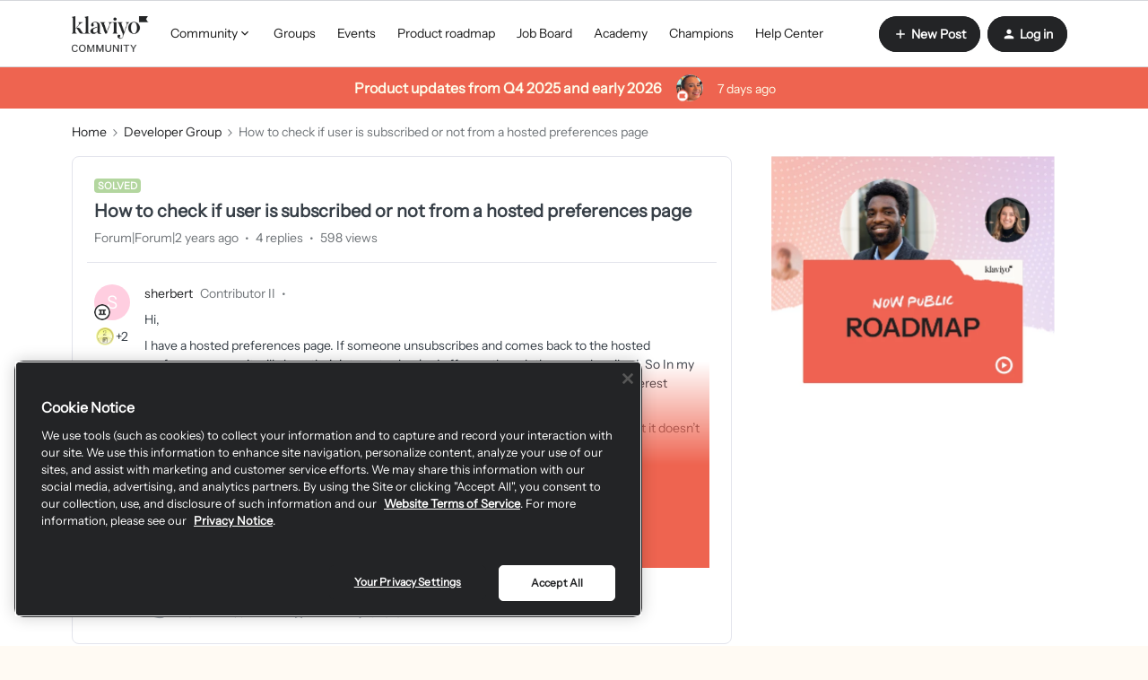

--- FILE ---
content_type: text/html; charset=UTF-8
request_url: https://community.klaviyo.com/developer-group-64/how-to-check-if-user-is-subscribed-or-not-from-a-hosted-preferences-page-8293?sort=dateline.desc
body_size: 52570
content:
<!DOCTYPE html>
<html lang="en">
<head>
                        <meta name="robots" content="index, follow" />
                    <style>
  #my-html-block-widget{
  	display: none;
  }
 .login-box{
 margin-top: 40px;
 border: 1px solid #d5d6da;
 padding: 24px;
 border-radius: 8px;
 }
 .login-box:hover {
 box-shadow: 0 5px 20px 0 rgba(0, 0, 0, 0.08);
 }
 .login-box.hidden{
 display: none;
 }
 .login-box a.btn--cta, .login-box a.btn--toggle{ 
 width: 100%;
 margin-top:5px;
 border-radius: 8px;
 }
 .login-box a.btn--cta{
 background-color: #0069ff;
 color: #ffffff;
 border-color: #b730a1;
 font-size: 16px;
 }
 .login-box a.btn--cta:hover{
 background-color: #0069ff;
 color: #ffffff;
 }
 .login-box .login-context{
 margin-top: 8px;
 }
</style>
<link media="all" rel="stylesheet" href="https://cdnjs.cloudflare.com/ajax/libs/font-awesome/5.11.2/css/all.min.css"/>

<script type="application/javascript" async src="https://static.klaviyo.com/onsite/js/klaviyo.js?company_id=9BX3wh"></script>

<script type="application/javascript" async src="https://k-ops.services.klaviyo.com/static/js/insided_community/main.js"></script>

<script type="text/javascript">
  window.onload = function() {
      //console.log(document.getElementsByClassName('homepage-widget-container--navigation_bar')[0].offsetTop);
      window.onscroll = function() {shadowFunction()};
  }
  
  

  
  
function shadowFunction() {
  if (window.pageYOffset > document.getElementsByClassName('qa-main-navigation')[0].offsetTop+46) {
    document.getElementsByClassName('qa-main-navigation')[0].classList.add('fixed-header');
    if(document.getElementsByClassName('custom-hero-banner')[0]!=undefined){
    document.getElementsByClassName('custom-hero-banner')[0].classList.add('container-margin');
    document.getElementsByClassName('featuredBanner')[0].classList.add('remove');
    }
    if(document.getElementsByClassName('breadcrumb-container')[1]!=undefined){
    document.getElementsByClassName('breadcrumb-container')[1].classList.add('container-margin');
    document.getElementsByClassName('featuredBanner')[0].classList.add('remove');
    }
  } else {
    document.getElementsByClassName('qa-main-navigation')[0].classList.remove('fixed-header');
    if(document.getElementsByClassName('custom-hero-banner')[0]!=undefined){
    document.getElementsByClassName('custom-hero-banner')[0].classList.remove('container-margin');
    document.getElementsByClassName('featuredBanner')[0].classList.remove('remove');
    }
    if(document.getElementsByClassName('breadcrumb-container')[1]!=undefined){
    document.getElementsByClassName('breadcrumb-container')[1].classList.remove('container-margin');
    document.getElementsByClassName('featuredBanner')[0].classList.remove('remove');
    }
  }
}
</script>
<script src="https://cdn.cookielaw.org/scripttemplates/otSDKStub.js" data-document-language="true" type="text/javascript" charset="UTF-8" data-domain-script="c9a82de7-400d-498b-b0db-126eb3e4e8e8" ></script>
<script type="text/javascript">
function OptanonWrapper() { }
</script>
<!-- Google Tag Manager -->
<script>(function(w,d,s,l,i){w[l]=w[l]||[];w[l].push({'gtm.start':
new Date().getTime(),event:'gtm.js'});var f=d.getElementsByTagName(s)[0],
j=d.createElement(s),dl=l!='dataLayer'?'&l='+l:'';j.async=true;j.src=
'https://www.googletagmanager.com/gtm.js?id='+i+dl;f.parentNode.insertBefore(j,f);
})(window,document,'script','dataLayer','GTM-M28G2G');</script>
<!-- End Google Tag Manager -->

<!-- Start Global site tag (gtag.js) - Google Analytics -->

<script>
function getCookie(cname) {
    let name = cname + "=";
    let decodedCookie = decodeURIComponent(document.cookie);
    let ca = decodedCookie.split(';');
    for(let i = 0; i <ca.length; i++) {
      let c = ca[i];
      while (c.charAt(0) == ' ') {
        c = c.substring(1);
      }
      if (c.indexOf(name) == 0) {
        return c.substring(name.length, c.length);
      }
    }
    return "";
  }
</script>

<script async src="https://www.googletagmanager.com/gtag/js?id=UA-30451006-24"></script>
<script>
  
  window.dataLayer = window.dataLayer || [];
  function gtag() {
    dataLayer.push(arguments);
  }
  
  // Get the privacy level cookie
  var cookiePrivacyLevel = getCookie('cookiePrivacyLevel');
  
  console.log(cookiePrivacyLevel);
  // Only fire the tracking script if the cookie level is 2 or 3
  if (cookiePrivacyLevel == "anonymous" ||  cookiePrivacyLevel == 'all') {
    gtag('js', new Date());
  	gtag('config', 'UA-30451006-24');
  } 
  
</script>

<!-- End Global site tag (gtag.js) - Google Analytics -->

<script type="text/javascript">   
window.heap=window.heap||[],heap.load=function(e,t){window.heap.appid=e,window.heap.config=t=t||{};var r=document.createElement("script");r.type="text/javascript",r.async=!0,r.src="https://cdn.heapanalytics.com/js/heap-"+e+".js";var a=document.getElementsByTagName("script")[0];a.parentNode.insertBefore(r,a);for(var n=function(e){return function(){heap.push([e].concat(Array.prototype.slice.call(arguments,0)))}},p=["addEventProperties","addUserProperties","clearEventProperties","identify","resetIdentity","removeEventProperty","setEventProperties","track","unsetEventProperty"],o=0;o<p.length;o++)heap[p[o]]=n(p[o])};   
heap.load("91017801"); 
</script>

<!-- BETA REGISTRATION FORM --> 

<script>
  function klQuickValidateEmail(e) {
    const re = /^(([^<>()\[\]\\.,;:\s@"]+(\.[^<>()\[\]\\.,;:\s@"]+)*)|(".+"))@((\[[0-9]{1,3}\.[0-9]{1,3}\.[0-9]{1,3}\.[0-9]{1,3}\])|(([a-zA-Z\-0-9]+\.)+[a-zA-Z]{2,}))$/;
    return re.test(String(e).toLowerCase());
}
function setCookie(cname, cvalue, exdays) {
  var d = new Date();
  d.setTime(d.getTime() + (exdays*24*60*60*1000));
  var expires = "expires="+ d.toUTCString();
  document.cookie = cname + "=" + cvalue + ";" + expires + ";path=/";
}
function getCookie(cname) {
  var name = cname + "=";
  var decodedCookie = decodeURIComponent(document.cookie);
  var ca = decodedCookie.split(';');
  for(var i = 0; i <ca.length; i++) {
    var c = ca[i];
    while (c.charAt(0) == ' ') {
      c = c.substring(1);
    }
    if (c.indexOf(name) == 0) {
      return c.substring(name.length, c.length);
    }
  }
  return "";
}

  function getSetKlCookie(email){
    // if there is an email already there, just use it...
   var current_cookie = atob(getCookie('kl_user_cookie'));
    if (current_cookie && current_cookie !== 'undefined'){
      return current_cookie;
    }
    
    try {
        email = atob(email);
    } catch (err){
        email = 'undefined';
    }

   if (email !== 'undefined'){
        setCookie('kl_user_cookie', btoa(email), 100);
      }
  
  return atob(getCookie('kl_user_cookie'));
}

function getSetModalCookie() {
  var current_status = getCookie('klaviyo_registration_popup');

  if (current_status == 1) {
      return true;
  }
  setCookie('klaviyo_registration_popup', 1, 100);
  return false;
}

function getJsonFromUrl(url) {
  if(!url) url = location.search;
  var query = url.substr(1);
  var result = {};
  query.split("&").forEach(function(part) {
    var item = part.split("=");
    result[item[0]] = decodeURIComponent(item[1]);
  });
  return result;
}

  window.onload = function() {
      var current_url = window.location.search;
      var parsed_url = getJsonFromUrl(current_url);
     
      var email = getSetKlCookie(parsed_url.kl_user)

      
      email_required_html = document.querySelector('#modal_register > form > div:nth-child(3) > div.first > label');
      if (!email_required_html){
        return;
      }
      email_required_html.insertAdjacentHTML('afterend', '<p>We require that you use your Klaviyo account\'s email address.</p>');
      if (typeof(email) == 'undefined' || !klQuickValidateEmail(email)) {
          register_form = document.querySelector('#modal_register > form'); 
          //no_email_html = "<p><strong>Our Community is in Beta</strong></p><p>Thanks for visiting the Klaviyo Community forum. At this current time, only select users are able to contribute and post within our community. If you’re a Klaviyo user and would like to be a part of this early beta or if you are having trouble logging in, please email community@klaviyo.com. Otherwise we look forward to welcoming you officially to the community soon!</p>";
          no_email_html = "<p><strong>Create a New Klaviyo Community Account</strong></p><p>Thanks for visiting the Klaviyo Community Forum. To create your Community account, please first log into your Klaviyo account <a href='https://www.klaviyo.com/community-forum'>with this link</a>. Once logged in, you will be automatically redirected back to this page to finish setting up your new account.</p><p>If you are having trouble logging in, please email community@klaviyo.com.</p>";
          register_form.outerHTML = no_email_html;
      } else {
          email_field = document.querySelector('#register_user_email');
		  email_field.style.backgroundColor = 'lightgray';
          email_field.readOnly = "True";
          email_field.value = email;
          
        // do a modal popup if the user isnt logged in and they came from the email
        var currentStatus = getSetModalCookie();
          if (!window.inSidedData.user.userid && parsed_url.kl_user && currentStatus != 1 ) {
           document.getElementsByClassName('qa-header-login-button')[0].click();
           document.querySelector('.qa-login-modal .js-open-modal').click()

          }
      }
    
    
  };
</script>
<!-- End BETA REGISTRATION FORM --> 
<!-- Qualified -->
<script>
(function(w,q){w['QualifiedObject']=q;w[q]=w[q]||function(){
(w[q].q=w[q].q||[]).push(arguments)};})(window,'qualified')
</script>
<script async src="https://js.qualified.com/qualified.js?token=QXXydKGCPwwjwrgb"></script>
<!-- End Qualified -->
    
        

<meta charset="UTF-8" />
<meta name="viewport" content="width=device-width, initial-scale=1.0" />
<meta name="format-detection" content="telephone=no">
<meta name="HandheldFriendly" content="true" />
<meta http-equiv="X-UA-Compatible" content="ie=edge"><script type="text/javascript">(window.NREUM||(NREUM={})).init={ajax:{deny_list:["bam.nr-data.net"]},feature_flags:["soft_nav"]};(window.NREUM||(NREUM={})).loader_config={licenseKey:"5364be9000",applicationID:"460346900",browserID:"460354024"};;/*! For license information please see nr-loader-rum-1.308.0.min.js.LICENSE.txt */
(()=>{var e,t,r={163:(e,t,r)=>{"use strict";r.d(t,{j:()=>E});var n=r(384),i=r(1741);var a=r(2555);r(860).K7.genericEvents;const s="experimental.resources",o="register",c=e=>{if(!e||"string"!=typeof e)return!1;try{document.createDocumentFragment().querySelector(e)}catch{return!1}return!0};var d=r(2614),u=r(944),l=r(8122);const f="[data-nr-mask]",g=e=>(0,l.a)(e,(()=>{const e={feature_flags:[],experimental:{allow_registered_children:!1,resources:!1},mask_selector:"*",block_selector:"[data-nr-block]",mask_input_options:{color:!1,date:!1,"datetime-local":!1,email:!1,month:!1,number:!1,range:!1,search:!1,tel:!1,text:!1,time:!1,url:!1,week:!1,textarea:!1,select:!1,password:!0}};return{ajax:{deny_list:void 0,block_internal:!0,enabled:!0,autoStart:!0},api:{get allow_registered_children(){return e.feature_flags.includes(o)||e.experimental.allow_registered_children},set allow_registered_children(t){e.experimental.allow_registered_children=t},duplicate_registered_data:!1},browser_consent_mode:{enabled:!1},distributed_tracing:{enabled:void 0,exclude_newrelic_header:void 0,cors_use_newrelic_header:void 0,cors_use_tracecontext_headers:void 0,allowed_origins:void 0},get feature_flags(){return e.feature_flags},set feature_flags(t){e.feature_flags=t},generic_events:{enabled:!0,autoStart:!0},harvest:{interval:30},jserrors:{enabled:!0,autoStart:!0},logging:{enabled:!0,autoStart:!0},metrics:{enabled:!0,autoStart:!0},obfuscate:void 0,page_action:{enabled:!0},page_view_event:{enabled:!0,autoStart:!0},page_view_timing:{enabled:!0,autoStart:!0},performance:{capture_marks:!1,capture_measures:!1,capture_detail:!0,resources:{get enabled(){return e.feature_flags.includes(s)||e.experimental.resources},set enabled(t){e.experimental.resources=t},asset_types:[],first_party_domains:[],ignore_newrelic:!0}},privacy:{cookies_enabled:!0},proxy:{assets:void 0,beacon:void 0},session:{expiresMs:d.wk,inactiveMs:d.BB},session_replay:{autoStart:!0,enabled:!1,preload:!1,sampling_rate:10,error_sampling_rate:100,collect_fonts:!1,inline_images:!1,fix_stylesheets:!0,mask_all_inputs:!0,get mask_text_selector(){return e.mask_selector},set mask_text_selector(t){c(t)?e.mask_selector="".concat(t,",").concat(f):""===t||null===t?e.mask_selector=f:(0,u.R)(5,t)},get block_class(){return"nr-block"},get ignore_class(){return"nr-ignore"},get mask_text_class(){return"nr-mask"},get block_selector(){return e.block_selector},set block_selector(t){c(t)?e.block_selector+=",".concat(t):""!==t&&(0,u.R)(6,t)},get mask_input_options(){return e.mask_input_options},set mask_input_options(t){t&&"object"==typeof t?e.mask_input_options={...t,password:!0}:(0,u.R)(7,t)}},session_trace:{enabled:!0,autoStart:!0},soft_navigations:{enabled:!0,autoStart:!0},spa:{enabled:!0,autoStart:!0},ssl:void 0,user_actions:{enabled:!0,elementAttributes:["id","className","tagName","type"]}}})());var p=r(6154),m=r(9324);let h=0;const v={buildEnv:m.F3,distMethod:m.Xs,version:m.xv,originTime:p.WN},b={consented:!1},y={appMetadata:{},get consented(){return this.session?.state?.consent||b.consented},set consented(e){b.consented=e},customTransaction:void 0,denyList:void 0,disabled:!1,harvester:void 0,isolatedBacklog:!1,isRecording:!1,loaderType:void 0,maxBytes:3e4,obfuscator:void 0,onerror:void 0,ptid:void 0,releaseIds:{},session:void 0,timeKeeper:void 0,registeredEntities:[],jsAttributesMetadata:{bytes:0},get harvestCount(){return++h}},_=e=>{const t=(0,l.a)(e,y),r=Object.keys(v).reduce((e,t)=>(e[t]={value:v[t],writable:!1,configurable:!0,enumerable:!0},e),{});return Object.defineProperties(t,r)};var w=r(5701);const x=e=>{const t=e.startsWith("http");e+="/",r.p=t?e:"https://"+e};var R=r(7836),k=r(3241);const A={accountID:void 0,trustKey:void 0,agentID:void 0,licenseKey:void 0,applicationID:void 0,xpid:void 0},S=e=>(0,l.a)(e,A),T=new Set;function E(e,t={},r,s){let{init:o,info:c,loader_config:d,runtime:u={},exposed:l=!0}=t;if(!c){const e=(0,n.pV)();o=e.init,c=e.info,d=e.loader_config}e.init=g(o||{}),e.loader_config=S(d||{}),c.jsAttributes??={},p.bv&&(c.jsAttributes.isWorker=!0),e.info=(0,a.D)(c);const f=e.init,m=[c.beacon,c.errorBeacon];T.has(e.agentIdentifier)||(f.proxy.assets&&(x(f.proxy.assets),m.push(f.proxy.assets)),f.proxy.beacon&&m.push(f.proxy.beacon),e.beacons=[...m],function(e){const t=(0,n.pV)();Object.getOwnPropertyNames(i.W.prototype).forEach(r=>{const n=i.W.prototype[r];if("function"!=typeof n||"constructor"===n)return;let a=t[r];e[r]&&!1!==e.exposed&&"micro-agent"!==e.runtime?.loaderType&&(t[r]=(...t)=>{const n=e[r](...t);return a?a(...t):n})})}(e),(0,n.US)("activatedFeatures",w.B)),u.denyList=[...f.ajax.deny_list||[],...f.ajax.block_internal?m:[]],u.ptid=e.agentIdentifier,u.loaderType=r,e.runtime=_(u),T.has(e.agentIdentifier)||(e.ee=R.ee.get(e.agentIdentifier),e.exposed=l,(0,k.W)({agentIdentifier:e.agentIdentifier,drained:!!w.B?.[e.agentIdentifier],type:"lifecycle",name:"initialize",feature:void 0,data:e.config})),T.add(e.agentIdentifier)}},384:(e,t,r)=>{"use strict";r.d(t,{NT:()=>s,US:()=>u,Zm:()=>o,bQ:()=>d,dV:()=>c,pV:()=>l});var n=r(6154),i=r(1863),a=r(1910);const s={beacon:"bam.nr-data.net",errorBeacon:"bam.nr-data.net"};function o(){return n.gm.NREUM||(n.gm.NREUM={}),void 0===n.gm.newrelic&&(n.gm.newrelic=n.gm.NREUM),n.gm.NREUM}function c(){let e=o();return e.o||(e.o={ST:n.gm.setTimeout,SI:n.gm.setImmediate||n.gm.setInterval,CT:n.gm.clearTimeout,XHR:n.gm.XMLHttpRequest,REQ:n.gm.Request,EV:n.gm.Event,PR:n.gm.Promise,MO:n.gm.MutationObserver,FETCH:n.gm.fetch,WS:n.gm.WebSocket},(0,a.i)(...Object.values(e.o))),e}function d(e,t){let r=o();r.initializedAgents??={},t.initializedAt={ms:(0,i.t)(),date:new Date},r.initializedAgents[e]=t}function u(e,t){o()[e]=t}function l(){return function(){let e=o();const t=e.info||{};e.info={beacon:s.beacon,errorBeacon:s.errorBeacon,...t}}(),function(){let e=o();const t=e.init||{};e.init={...t}}(),c(),function(){let e=o();const t=e.loader_config||{};e.loader_config={...t}}(),o()}},782:(e,t,r)=>{"use strict";r.d(t,{T:()=>n});const n=r(860).K7.pageViewTiming},860:(e,t,r)=>{"use strict";r.d(t,{$J:()=>u,K7:()=>c,P3:()=>d,XX:()=>i,Yy:()=>o,df:()=>a,qY:()=>n,v4:()=>s});const n="events",i="jserrors",a="browser/blobs",s="rum",o="browser/logs",c={ajax:"ajax",genericEvents:"generic_events",jserrors:i,logging:"logging",metrics:"metrics",pageAction:"page_action",pageViewEvent:"page_view_event",pageViewTiming:"page_view_timing",sessionReplay:"session_replay",sessionTrace:"session_trace",softNav:"soft_navigations",spa:"spa"},d={[c.pageViewEvent]:1,[c.pageViewTiming]:2,[c.metrics]:3,[c.jserrors]:4,[c.spa]:5,[c.ajax]:6,[c.sessionTrace]:7,[c.softNav]:8,[c.sessionReplay]:9,[c.logging]:10,[c.genericEvents]:11},u={[c.pageViewEvent]:s,[c.pageViewTiming]:n,[c.ajax]:n,[c.spa]:n,[c.softNav]:n,[c.metrics]:i,[c.jserrors]:i,[c.sessionTrace]:a,[c.sessionReplay]:a,[c.logging]:o,[c.genericEvents]:"ins"}},944:(e,t,r)=>{"use strict";r.d(t,{R:()=>i});var n=r(3241);function i(e,t){"function"==typeof console.debug&&(console.debug("New Relic Warning: https://github.com/newrelic/newrelic-browser-agent/blob/main/docs/warning-codes.md#".concat(e),t),(0,n.W)({agentIdentifier:null,drained:null,type:"data",name:"warn",feature:"warn",data:{code:e,secondary:t}}))}},1687:(e,t,r)=>{"use strict";r.d(t,{Ak:()=>d,Ze:()=>f,x3:()=>u});var n=r(3241),i=r(7836),a=r(3606),s=r(860),o=r(2646);const c={};function d(e,t){const r={staged:!1,priority:s.P3[t]||0};l(e),c[e].get(t)||c[e].set(t,r)}function u(e,t){e&&c[e]&&(c[e].get(t)&&c[e].delete(t),p(e,t,!1),c[e].size&&g(e))}function l(e){if(!e)throw new Error("agentIdentifier required");c[e]||(c[e]=new Map)}function f(e="",t="feature",r=!1){if(l(e),!e||!c[e].get(t)||r)return p(e,t);c[e].get(t).staged=!0,g(e)}function g(e){const t=Array.from(c[e]);t.every(([e,t])=>t.staged)&&(t.sort((e,t)=>e[1].priority-t[1].priority),t.forEach(([t])=>{c[e].delete(t),p(e,t)}))}function p(e,t,r=!0){const s=e?i.ee.get(e):i.ee,c=a.i.handlers;if(!s.aborted&&s.backlog&&c){if((0,n.W)({agentIdentifier:e,type:"lifecycle",name:"drain",feature:t}),r){const e=s.backlog[t],r=c[t];if(r){for(let t=0;e&&t<e.length;++t)m(e[t],r);Object.entries(r).forEach(([e,t])=>{Object.values(t||{}).forEach(t=>{t[0]?.on&&t[0]?.context()instanceof o.y&&t[0].on(e,t[1])})})}}s.isolatedBacklog||delete c[t],s.backlog[t]=null,s.emit("drain-"+t,[])}}function m(e,t){var r=e[1];Object.values(t[r]||{}).forEach(t=>{var r=e[0];if(t[0]===r){var n=t[1],i=e[3],a=e[2];n.apply(i,a)}})}},1738:(e,t,r)=>{"use strict";r.d(t,{U:()=>g,Y:()=>f});var n=r(3241),i=r(9908),a=r(1863),s=r(944),o=r(5701),c=r(3969),d=r(8362),u=r(860),l=r(4261);function f(e,t,r,a){const f=a||r;!f||f[e]&&f[e]!==d.d.prototype[e]||(f[e]=function(){(0,i.p)(c.xV,["API/"+e+"/called"],void 0,u.K7.metrics,r.ee),(0,n.W)({agentIdentifier:r.agentIdentifier,drained:!!o.B?.[r.agentIdentifier],type:"data",name:"api",feature:l.Pl+e,data:{}});try{return t.apply(this,arguments)}catch(e){(0,s.R)(23,e)}})}function g(e,t,r,n,s){const o=e.info;null===r?delete o.jsAttributes[t]:o.jsAttributes[t]=r,(s||null===r)&&(0,i.p)(l.Pl+n,[(0,a.t)(),t,r],void 0,"session",e.ee)}},1741:(e,t,r)=>{"use strict";r.d(t,{W:()=>a});var n=r(944),i=r(4261);class a{#e(e,...t){if(this[e]!==a.prototype[e])return this[e](...t);(0,n.R)(35,e)}addPageAction(e,t){return this.#e(i.hG,e,t)}register(e){return this.#e(i.eY,e)}recordCustomEvent(e,t){return this.#e(i.fF,e,t)}setPageViewName(e,t){return this.#e(i.Fw,e,t)}setCustomAttribute(e,t,r){return this.#e(i.cD,e,t,r)}noticeError(e,t){return this.#e(i.o5,e,t)}setUserId(e,t=!1){return this.#e(i.Dl,e,t)}setApplicationVersion(e){return this.#e(i.nb,e)}setErrorHandler(e){return this.#e(i.bt,e)}addRelease(e,t){return this.#e(i.k6,e,t)}log(e,t){return this.#e(i.$9,e,t)}start(){return this.#e(i.d3)}finished(e){return this.#e(i.BL,e)}recordReplay(){return this.#e(i.CH)}pauseReplay(){return this.#e(i.Tb)}addToTrace(e){return this.#e(i.U2,e)}setCurrentRouteName(e){return this.#e(i.PA,e)}interaction(e){return this.#e(i.dT,e)}wrapLogger(e,t,r){return this.#e(i.Wb,e,t,r)}measure(e,t){return this.#e(i.V1,e,t)}consent(e){return this.#e(i.Pv,e)}}},1863:(e,t,r)=>{"use strict";function n(){return Math.floor(performance.now())}r.d(t,{t:()=>n})},1910:(e,t,r)=>{"use strict";r.d(t,{i:()=>a});var n=r(944);const i=new Map;function a(...e){return e.every(e=>{if(i.has(e))return i.get(e);const t="function"==typeof e?e.toString():"",r=t.includes("[native code]"),a=t.includes("nrWrapper");return r||a||(0,n.R)(64,e?.name||t),i.set(e,r),r})}},2555:(e,t,r)=>{"use strict";r.d(t,{D:()=>o,f:()=>s});var n=r(384),i=r(8122);const a={beacon:n.NT.beacon,errorBeacon:n.NT.errorBeacon,licenseKey:void 0,applicationID:void 0,sa:void 0,queueTime:void 0,applicationTime:void 0,ttGuid:void 0,user:void 0,account:void 0,product:void 0,extra:void 0,jsAttributes:{},userAttributes:void 0,atts:void 0,transactionName:void 0,tNamePlain:void 0};function s(e){try{return!!e.licenseKey&&!!e.errorBeacon&&!!e.applicationID}catch(e){return!1}}const o=e=>(0,i.a)(e,a)},2614:(e,t,r)=>{"use strict";r.d(t,{BB:()=>s,H3:()=>n,g:()=>d,iL:()=>c,tS:()=>o,uh:()=>i,wk:()=>a});const n="NRBA",i="SESSION",a=144e5,s=18e5,o={STARTED:"session-started",PAUSE:"session-pause",RESET:"session-reset",RESUME:"session-resume",UPDATE:"session-update"},c={SAME_TAB:"same-tab",CROSS_TAB:"cross-tab"},d={OFF:0,FULL:1,ERROR:2}},2646:(e,t,r)=>{"use strict";r.d(t,{y:()=>n});class n{constructor(e){this.contextId=e}}},2843:(e,t,r)=>{"use strict";r.d(t,{G:()=>a,u:()=>i});var n=r(3878);function i(e,t=!1,r,i){(0,n.DD)("visibilitychange",function(){if(t)return void("hidden"===document.visibilityState&&e());e(document.visibilityState)},r,i)}function a(e,t,r){(0,n.sp)("pagehide",e,t,r)}},3241:(e,t,r)=>{"use strict";r.d(t,{W:()=>a});var n=r(6154);const i="newrelic";function a(e={}){try{n.gm.dispatchEvent(new CustomEvent(i,{detail:e}))}catch(e){}}},3606:(e,t,r)=>{"use strict";r.d(t,{i:()=>a});var n=r(9908);a.on=s;var i=a.handlers={};function a(e,t,r,a){s(a||n.d,i,e,t,r)}function s(e,t,r,i,a){a||(a="feature"),e||(e=n.d);var s=t[a]=t[a]||{};(s[r]=s[r]||[]).push([e,i])}},3878:(e,t,r)=>{"use strict";function n(e,t){return{capture:e,passive:!1,signal:t}}function i(e,t,r=!1,i){window.addEventListener(e,t,n(r,i))}function a(e,t,r=!1,i){document.addEventListener(e,t,n(r,i))}r.d(t,{DD:()=>a,jT:()=>n,sp:()=>i})},3969:(e,t,r)=>{"use strict";r.d(t,{TZ:()=>n,XG:()=>o,rs:()=>i,xV:()=>s,z_:()=>a});const n=r(860).K7.metrics,i="sm",a="cm",s="storeSupportabilityMetrics",o="storeEventMetrics"},4234:(e,t,r)=>{"use strict";r.d(t,{W:()=>a});var n=r(7836),i=r(1687);class a{constructor(e,t){this.agentIdentifier=e,this.ee=n.ee.get(e),this.featureName=t,this.blocked=!1}deregisterDrain(){(0,i.x3)(this.agentIdentifier,this.featureName)}}},4261:(e,t,r)=>{"use strict";r.d(t,{$9:()=>d,BL:()=>o,CH:()=>g,Dl:()=>_,Fw:()=>y,PA:()=>h,Pl:()=>n,Pv:()=>k,Tb:()=>l,U2:()=>a,V1:()=>R,Wb:()=>x,bt:()=>b,cD:()=>v,d3:()=>w,dT:()=>c,eY:()=>p,fF:()=>f,hG:()=>i,k6:()=>s,nb:()=>m,o5:()=>u});const n="api-",i="addPageAction",a="addToTrace",s="addRelease",o="finished",c="interaction",d="log",u="noticeError",l="pauseReplay",f="recordCustomEvent",g="recordReplay",p="register",m="setApplicationVersion",h="setCurrentRouteName",v="setCustomAttribute",b="setErrorHandler",y="setPageViewName",_="setUserId",w="start",x="wrapLogger",R="measure",k="consent"},5289:(e,t,r)=>{"use strict";r.d(t,{GG:()=>s,Qr:()=>c,sB:()=>o});var n=r(3878),i=r(6389);function a(){return"undefined"==typeof document||"complete"===document.readyState}function s(e,t){if(a())return e();const r=(0,i.J)(e),s=setInterval(()=>{a()&&(clearInterval(s),r())},500);(0,n.sp)("load",r,t)}function o(e){if(a())return e();(0,n.DD)("DOMContentLoaded",e)}function c(e){if(a())return e();(0,n.sp)("popstate",e)}},5607:(e,t,r)=>{"use strict";r.d(t,{W:()=>n});const n=(0,r(9566).bz)()},5701:(e,t,r)=>{"use strict";r.d(t,{B:()=>a,t:()=>s});var n=r(3241);const i=new Set,a={};function s(e,t){const r=t.agentIdentifier;a[r]??={},e&&"object"==typeof e&&(i.has(r)||(t.ee.emit("rumresp",[e]),a[r]=e,i.add(r),(0,n.W)({agentIdentifier:r,loaded:!0,drained:!0,type:"lifecycle",name:"load",feature:void 0,data:e})))}},6154:(e,t,r)=>{"use strict";r.d(t,{OF:()=>c,RI:()=>i,WN:()=>u,bv:()=>a,eN:()=>l,gm:()=>s,mw:()=>o,sb:()=>d});var n=r(1863);const i="undefined"!=typeof window&&!!window.document,a="undefined"!=typeof WorkerGlobalScope&&("undefined"!=typeof self&&self instanceof WorkerGlobalScope&&self.navigator instanceof WorkerNavigator||"undefined"!=typeof globalThis&&globalThis instanceof WorkerGlobalScope&&globalThis.navigator instanceof WorkerNavigator),s=i?window:"undefined"!=typeof WorkerGlobalScope&&("undefined"!=typeof self&&self instanceof WorkerGlobalScope&&self||"undefined"!=typeof globalThis&&globalThis instanceof WorkerGlobalScope&&globalThis),o=Boolean("hidden"===s?.document?.visibilityState),c=/iPad|iPhone|iPod/.test(s.navigator?.userAgent),d=c&&"undefined"==typeof SharedWorker,u=((()=>{const e=s.navigator?.userAgent?.match(/Firefox[/\s](\d+\.\d+)/);Array.isArray(e)&&e.length>=2&&e[1]})(),Date.now()-(0,n.t)()),l=()=>"undefined"!=typeof PerformanceNavigationTiming&&s?.performance?.getEntriesByType("navigation")?.[0]?.responseStart},6389:(e,t,r)=>{"use strict";function n(e,t=500,r={}){const n=r?.leading||!1;let i;return(...r)=>{n&&void 0===i&&(e.apply(this,r),i=setTimeout(()=>{i=clearTimeout(i)},t)),n||(clearTimeout(i),i=setTimeout(()=>{e.apply(this,r)},t))}}function i(e){let t=!1;return(...r)=>{t||(t=!0,e.apply(this,r))}}r.d(t,{J:()=>i,s:()=>n})},6630:(e,t,r)=>{"use strict";r.d(t,{T:()=>n});const n=r(860).K7.pageViewEvent},7699:(e,t,r)=>{"use strict";r.d(t,{It:()=>a,KC:()=>o,No:()=>i,qh:()=>s});var n=r(860);const i=16e3,a=1e6,s="SESSION_ERROR",o={[n.K7.logging]:!0,[n.K7.genericEvents]:!1,[n.K7.jserrors]:!1,[n.K7.ajax]:!1}},7836:(e,t,r)=>{"use strict";r.d(t,{P:()=>o,ee:()=>c});var n=r(384),i=r(8990),a=r(2646),s=r(5607);const o="nr@context:".concat(s.W),c=function e(t,r){var n={},s={},u={},l=!1;try{l=16===r.length&&d.initializedAgents?.[r]?.runtime.isolatedBacklog}catch(e){}var f={on:p,addEventListener:p,removeEventListener:function(e,t){var r=n[e];if(!r)return;for(var i=0;i<r.length;i++)r[i]===t&&r.splice(i,1)},emit:function(e,r,n,i,a){!1!==a&&(a=!0);if(c.aborted&&!i)return;t&&a&&t.emit(e,r,n);var o=g(n);m(e).forEach(e=>{e.apply(o,r)});var d=v()[s[e]];d&&d.push([f,e,r,o]);return o},get:h,listeners:m,context:g,buffer:function(e,t){const r=v();if(t=t||"feature",f.aborted)return;Object.entries(e||{}).forEach(([e,n])=>{s[n]=t,t in r||(r[t]=[])})},abort:function(){f._aborted=!0,Object.keys(f.backlog).forEach(e=>{delete f.backlog[e]})},isBuffering:function(e){return!!v()[s[e]]},debugId:r,backlog:l?{}:t&&"object"==typeof t.backlog?t.backlog:{},isolatedBacklog:l};return Object.defineProperty(f,"aborted",{get:()=>{let e=f._aborted||!1;return e||(t&&(e=t.aborted),e)}}),f;function g(e){return e&&e instanceof a.y?e:e?(0,i.I)(e,o,()=>new a.y(o)):new a.y(o)}function p(e,t){n[e]=m(e).concat(t)}function m(e){return n[e]||[]}function h(t){return u[t]=u[t]||e(f,t)}function v(){return f.backlog}}(void 0,"globalEE"),d=(0,n.Zm)();d.ee||(d.ee=c)},8122:(e,t,r)=>{"use strict";r.d(t,{a:()=>i});var n=r(944);function i(e,t){try{if(!e||"object"!=typeof e)return(0,n.R)(3);if(!t||"object"!=typeof t)return(0,n.R)(4);const r=Object.create(Object.getPrototypeOf(t),Object.getOwnPropertyDescriptors(t)),a=0===Object.keys(r).length?e:r;for(let s in a)if(void 0!==e[s])try{if(null===e[s]){r[s]=null;continue}Array.isArray(e[s])&&Array.isArray(t[s])?r[s]=Array.from(new Set([...e[s],...t[s]])):"object"==typeof e[s]&&"object"==typeof t[s]?r[s]=i(e[s],t[s]):r[s]=e[s]}catch(e){r[s]||(0,n.R)(1,e)}return r}catch(e){(0,n.R)(2,e)}}},8362:(e,t,r)=>{"use strict";r.d(t,{d:()=>a});var n=r(9566),i=r(1741);class a extends i.W{agentIdentifier=(0,n.LA)(16)}},8374:(e,t,r)=>{r.nc=(()=>{try{return document?.currentScript?.nonce}catch(e){}return""})()},8990:(e,t,r)=>{"use strict";r.d(t,{I:()=>i});var n=Object.prototype.hasOwnProperty;function i(e,t,r){if(n.call(e,t))return e[t];var i=r();if(Object.defineProperty&&Object.keys)try{return Object.defineProperty(e,t,{value:i,writable:!0,enumerable:!1}),i}catch(e){}return e[t]=i,i}},9324:(e,t,r)=>{"use strict";r.d(t,{F3:()=>i,Xs:()=>a,xv:()=>n});const n="1.308.0",i="PROD",a="CDN"},9566:(e,t,r)=>{"use strict";r.d(t,{LA:()=>o,bz:()=>s});var n=r(6154);const i="xxxxxxxx-xxxx-4xxx-yxxx-xxxxxxxxxxxx";function a(e,t){return e?15&e[t]:16*Math.random()|0}function s(){const e=n.gm?.crypto||n.gm?.msCrypto;let t,r=0;return e&&e.getRandomValues&&(t=e.getRandomValues(new Uint8Array(30))),i.split("").map(e=>"x"===e?a(t,r++).toString(16):"y"===e?(3&a()|8).toString(16):e).join("")}function o(e){const t=n.gm?.crypto||n.gm?.msCrypto;let r,i=0;t&&t.getRandomValues&&(r=t.getRandomValues(new Uint8Array(e)));const s=[];for(var o=0;o<e;o++)s.push(a(r,i++).toString(16));return s.join("")}},9908:(e,t,r)=>{"use strict";r.d(t,{d:()=>n,p:()=>i});var n=r(7836).ee.get("handle");function i(e,t,r,i,a){a?(a.buffer([e],i),a.emit(e,t,r)):(n.buffer([e],i),n.emit(e,t,r))}}},n={};function i(e){var t=n[e];if(void 0!==t)return t.exports;var a=n[e]={exports:{}};return r[e](a,a.exports,i),a.exports}i.m=r,i.d=(e,t)=>{for(var r in t)i.o(t,r)&&!i.o(e,r)&&Object.defineProperty(e,r,{enumerable:!0,get:t[r]})},i.f={},i.e=e=>Promise.all(Object.keys(i.f).reduce((t,r)=>(i.f[r](e,t),t),[])),i.u=e=>"nr-rum-1.308.0.min.js",i.o=(e,t)=>Object.prototype.hasOwnProperty.call(e,t),e={},t="NRBA-1.308.0.PROD:",i.l=(r,n,a,s)=>{if(e[r])e[r].push(n);else{var o,c;if(void 0!==a)for(var d=document.getElementsByTagName("script"),u=0;u<d.length;u++){var l=d[u];if(l.getAttribute("src")==r||l.getAttribute("data-webpack")==t+a){o=l;break}}if(!o){c=!0;var f={296:"sha512-+MIMDsOcckGXa1EdWHqFNv7P+JUkd5kQwCBr3KE6uCvnsBNUrdSt4a/3/L4j4TxtnaMNjHpza2/erNQbpacJQA=="};(o=document.createElement("script")).charset="utf-8",i.nc&&o.setAttribute("nonce",i.nc),o.setAttribute("data-webpack",t+a),o.src=r,0!==o.src.indexOf(window.location.origin+"/")&&(o.crossOrigin="anonymous"),f[s]&&(o.integrity=f[s])}e[r]=[n];var g=(t,n)=>{o.onerror=o.onload=null,clearTimeout(p);var i=e[r];if(delete e[r],o.parentNode&&o.parentNode.removeChild(o),i&&i.forEach(e=>e(n)),t)return t(n)},p=setTimeout(g.bind(null,void 0,{type:"timeout",target:o}),12e4);o.onerror=g.bind(null,o.onerror),o.onload=g.bind(null,o.onload),c&&document.head.appendChild(o)}},i.r=e=>{"undefined"!=typeof Symbol&&Symbol.toStringTag&&Object.defineProperty(e,Symbol.toStringTag,{value:"Module"}),Object.defineProperty(e,"__esModule",{value:!0})},i.p="https://js-agent.newrelic.com/",(()=>{var e={374:0,840:0};i.f.j=(t,r)=>{var n=i.o(e,t)?e[t]:void 0;if(0!==n)if(n)r.push(n[2]);else{var a=new Promise((r,i)=>n=e[t]=[r,i]);r.push(n[2]=a);var s=i.p+i.u(t),o=new Error;i.l(s,r=>{if(i.o(e,t)&&(0!==(n=e[t])&&(e[t]=void 0),n)){var a=r&&("load"===r.type?"missing":r.type),s=r&&r.target&&r.target.src;o.message="Loading chunk "+t+" failed: ("+a+": "+s+")",o.name="ChunkLoadError",o.type=a,o.request=s,n[1](o)}},"chunk-"+t,t)}};var t=(t,r)=>{var n,a,[s,o,c]=r,d=0;if(s.some(t=>0!==e[t])){for(n in o)i.o(o,n)&&(i.m[n]=o[n]);if(c)c(i)}for(t&&t(r);d<s.length;d++)a=s[d],i.o(e,a)&&e[a]&&e[a][0](),e[a]=0},r=self["webpackChunk:NRBA-1.308.0.PROD"]=self["webpackChunk:NRBA-1.308.0.PROD"]||[];r.forEach(t.bind(null,0)),r.push=t.bind(null,r.push.bind(r))})(),(()=>{"use strict";i(8374);var e=i(8362),t=i(860);const r=Object.values(t.K7);var n=i(163);var a=i(9908),s=i(1863),o=i(4261),c=i(1738);var d=i(1687),u=i(4234),l=i(5289),f=i(6154),g=i(944),p=i(384);const m=e=>f.RI&&!0===e?.privacy.cookies_enabled;function h(e){return!!(0,p.dV)().o.MO&&m(e)&&!0===e?.session_trace.enabled}var v=i(6389),b=i(7699);class y extends u.W{constructor(e,t){super(e.agentIdentifier,t),this.agentRef=e,this.abortHandler=void 0,this.featAggregate=void 0,this.loadedSuccessfully=void 0,this.onAggregateImported=new Promise(e=>{this.loadedSuccessfully=e}),this.deferred=Promise.resolve(),!1===e.init[this.featureName].autoStart?this.deferred=new Promise((t,r)=>{this.ee.on("manual-start-all",(0,v.J)(()=>{(0,d.Ak)(e.agentIdentifier,this.featureName),t()}))}):(0,d.Ak)(e.agentIdentifier,t)}importAggregator(e,t,r={}){if(this.featAggregate)return;const n=async()=>{let n;await this.deferred;try{if(m(e.init)){const{setupAgentSession:t}=await i.e(296).then(i.bind(i,3305));n=t(e)}}catch(e){(0,g.R)(20,e),this.ee.emit("internal-error",[e]),(0,a.p)(b.qh,[e],void 0,this.featureName,this.ee)}try{if(!this.#t(this.featureName,n,e.init))return(0,d.Ze)(this.agentIdentifier,this.featureName),void this.loadedSuccessfully(!1);const{Aggregate:i}=await t();this.featAggregate=new i(e,r),e.runtime.harvester.initializedAggregates.push(this.featAggregate),this.loadedSuccessfully(!0)}catch(e){(0,g.R)(34,e),this.abortHandler?.(),(0,d.Ze)(this.agentIdentifier,this.featureName,!0),this.loadedSuccessfully(!1),this.ee&&this.ee.abort()}};f.RI?(0,l.GG)(()=>n(),!0):n()}#t(e,r,n){if(this.blocked)return!1;switch(e){case t.K7.sessionReplay:return h(n)&&!!r;case t.K7.sessionTrace:return!!r;default:return!0}}}var _=i(6630),w=i(2614),x=i(3241);class R extends y{static featureName=_.T;constructor(e){var t;super(e,_.T),this.setupInspectionEvents(e.agentIdentifier),t=e,(0,c.Y)(o.Fw,function(e,r){"string"==typeof e&&("/"!==e.charAt(0)&&(e="/"+e),t.runtime.customTransaction=(r||"http://custom.transaction")+e,(0,a.p)(o.Pl+o.Fw,[(0,s.t)()],void 0,void 0,t.ee))},t),this.importAggregator(e,()=>i.e(296).then(i.bind(i,3943)))}setupInspectionEvents(e){const t=(t,r)=>{t&&(0,x.W)({agentIdentifier:e,timeStamp:t.timeStamp,loaded:"complete"===t.target.readyState,type:"window",name:r,data:t.target.location+""})};(0,l.sB)(e=>{t(e,"DOMContentLoaded")}),(0,l.GG)(e=>{t(e,"load")}),(0,l.Qr)(e=>{t(e,"navigate")}),this.ee.on(w.tS.UPDATE,(t,r)=>{(0,x.W)({agentIdentifier:e,type:"lifecycle",name:"session",data:r})})}}class k extends e.d{constructor(e){var t;(super(),f.gm)?(this.features={},(0,p.bQ)(this.agentIdentifier,this),this.desiredFeatures=new Set(e.features||[]),this.desiredFeatures.add(R),(0,n.j)(this,e,e.loaderType||"agent"),t=this,(0,c.Y)(o.cD,function(e,r,n=!1){if("string"==typeof e){if(["string","number","boolean"].includes(typeof r)||null===r)return(0,c.U)(t,e,r,o.cD,n);(0,g.R)(40,typeof r)}else(0,g.R)(39,typeof e)},t),function(e){(0,c.Y)(o.Dl,function(t,r=!1){if("string"!=typeof t&&null!==t)return void(0,g.R)(41,typeof t);const n=e.info.jsAttributes["enduser.id"];r&&null!=n&&n!==t?(0,a.p)(o.Pl+"setUserIdAndResetSession",[t],void 0,"session",e.ee):(0,c.U)(e,"enduser.id",t,o.Dl,!0)},e)}(this),function(e){(0,c.Y)(o.nb,function(t){if("string"==typeof t||null===t)return(0,c.U)(e,"application.version",t,o.nb,!1);(0,g.R)(42,typeof t)},e)}(this),function(e){(0,c.Y)(o.d3,function(){e.ee.emit("manual-start-all")},e)}(this),function(e){(0,c.Y)(o.Pv,function(t=!0){if("boolean"==typeof t){if((0,a.p)(o.Pl+o.Pv,[t],void 0,"session",e.ee),e.runtime.consented=t,t){const t=e.features.page_view_event;t.onAggregateImported.then(e=>{const r=t.featAggregate;e&&!r.sentRum&&r.sendRum()})}}else(0,g.R)(65,typeof t)},e)}(this),this.run()):(0,g.R)(21)}get config(){return{info:this.info,init:this.init,loader_config:this.loader_config,runtime:this.runtime}}get api(){return this}run(){try{const e=function(e){const t={};return r.forEach(r=>{t[r]=!!e[r]?.enabled}),t}(this.init),n=[...this.desiredFeatures];n.sort((e,r)=>t.P3[e.featureName]-t.P3[r.featureName]),n.forEach(r=>{if(!e[r.featureName]&&r.featureName!==t.K7.pageViewEvent)return;if(r.featureName===t.K7.spa)return void(0,g.R)(67);const n=function(e){switch(e){case t.K7.ajax:return[t.K7.jserrors];case t.K7.sessionTrace:return[t.K7.ajax,t.K7.pageViewEvent];case t.K7.sessionReplay:return[t.K7.sessionTrace];case t.K7.pageViewTiming:return[t.K7.pageViewEvent];default:return[]}}(r.featureName).filter(e=>!(e in this.features));n.length>0&&(0,g.R)(36,{targetFeature:r.featureName,missingDependencies:n}),this.features[r.featureName]=new r(this)})}catch(e){(0,g.R)(22,e);for(const e in this.features)this.features[e].abortHandler?.();const t=(0,p.Zm)();delete t.initializedAgents[this.agentIdentifier]?.features,delete this.sharedAggregator;return t.ee.get(this.agentIdentifier).abort(),!1}}}var A=i(2843),S=i(782);class T extends y{static featureName=S.T;constructor(e){super(e,S.T),f.RI&&((0,A.u)(()=>(0,a.p)("docHidden",[(0,s.t)()],void 0,S.T,this.ee),!0),(0,A.G)(()=>(0,a.p)("winPagehide",[(0,s.t)()],void 0,S.T,this.ee)),this.importAggregator(e,()=>i.e(296).then(i.bind(i,2117))))}}var E=i(3969);class I extends y{static featureName=E.TZ;constructor(e){super(e,E.TZ),f.RI&&document.addEventListener("securitypolicyviolation",e=>{(0,a.p)(E.xV,["Generic/CSPViolation/Detected"],void 0,this.featureName,this.ee)}),this.importAggregator(e,()=>i.e(296).then(i.bind(i,9623)))}}new k({features:[R,T,I],loaderType:"lite"})})()})();</script>

<link rel="shortcut icon" type="image/png" href="https://uploads-us-west-2.insided.com/klaviyo-en/attachment/6848ddde-e19d-4c15-9099-2f37c22eee94.png" />
<title>How to check if user is subscribed or not from a hosted preferences page | Klaviyo Community</title>
<meta name="description" content="Hi,I have a hosted preferences page. If someone unsubscribes and comes back to the hosted preferences page it will show their interests checked off even...">

<meta property="og:title" content="How to check if user is subscribed or not from a hosted preferences page | Klaviyo Community"/>
<meta property="og:type" content="article" />
<meta property="og:url" content="https://community.klaviyo.com/developer-group-64/how-to-check-if-user-is-subscribed-or-not-from-a-hosted-preferences-page-8293?sort=dateline.desc"/>
<meta property="og:description" content="Hi,I have a hosted preferences page. If someone unsubscribes and comes back to the hosted preferences page it will show their interests checked off even though they unsubscribed. So In my code I would like to do  an if statement that says if they are unsubscribed uncheck the interest checkboxes.Is t..." />
<meta property="og:image" content="https://uploads-us-west-2.insided.com/klaviyo-en/attachment/11737689-0170-47a9-bb6b-1d1c42311295_thumb.png"/>
<meta property="og:image:secure_url" content="https://uploads-us-west-2.insided.com/klaviyo-en/attachment/11737689-0170-47a9-bb6b-1d1c42311295_thumb.png"/>


    <link rel="canonical" href="https://community.klaviyo.com/developer-group-64/how-to-check-if-user-is-subscribed-or-not-from-a-hosted-preferences-page-8293" />

        
<style id="css-variables">@font-face{ font-family:Roboto; src:url(https://d2cn40jarzxub5.cloudfront.net/_fonts/fonts/roboto/bold/Roboto-Bold-webfont.eot); src:url(https://d2cn40jarzxub5.cloudfront.net/_fonts/fonts/roboto/bold/Roboto-Bold-webfont.eot#iefix) format("embedded-opentype"),url(https://d2cn40jarzxub5.cloudfront.net/_fonts/fonts/roboto/bold/Roboto-Bold-webfont.woff) format("woff"),url(https://d2cn40jarzxub5.cloudfront.net/_fonts/fonts/roboto/bold/Roboto-Bold-webfont.ttf) format("truetype"),url(https://d2cn40jarzxub5.cloudfront.net/_fonts/fonts/roboto/bold/Roboto-Bold-webfont.svg#2dumbregular) format("svg"); font-style:normal; font-weight:700 } @font-face{ font-family:Roboto; src:url(https://d2cn40jarzxub5.cloudfront.net/_fonts/fonts/roboto/bolditalic/Roboto-BoldItalic-webfont.eot); src:url(https://d2cn40jarzxub5.cloudfront.net/_fonts/fonts/roboto/bolditalic/Roboto-BoldItalic-webfont.eot#iefix) format("embedded-opentype"),url(https://d2cn40jarzxub5.cloudfront.net/_fonts/fonts/roboto/bolditalic/Roboto-BoldItalic-webfont.woff) format("woff"),url(https://d2cn40jarzxub5.cloudfront.net/_fonts/fonts/roboto/bolditalic/Roboto-BoldItalic-webfont.ttf) format("truetype"),url(https://d2cn40jarzxub5.cloudfront.net/_fonts/fonts/roboto/bolditalic/Roboto-BoldItalic-webfont.svg#2dumbregular) format("svg"); font-style:italic; font-weight:700 } @font-face{ font-family:Roboto; src:url(https://d2cn40jarzxub5.cloudfront.net/_fonts/fonts/roboto/italic/Roboto-Italic-webfont.eot); src:url(https://d2cn40jarzxub5.cloudfront.net/_fonts/fonts/roboto/italic/Roboto-Italic-webfont.eot#iefix) format("embedded-opentype"),url(https://d2cn40jarzxub5.cloudfront.net/_fonts/fonts/roboto/italic/Roboto-Italic-webfont.woff) format("woff"),url(https://d2cn40jarzxub5.cloudfront.net/_fonts/fonts/roboto/italic/Roboto-Italic-webfont.ttf) format("truetype"),url(https://d2cn40jarzxub5.cloudfront.net/_fonts/fonts/roboto/italic/Roboto-Italic-webfont.svg#2dumbregular) format("svg"); font-style:italic; font-weight:normal } @font-face{ font-family:Roboto; src:url(https://d2cn40jarzxub5.cloudfront.net/_fonts/fonts/roboto/light/Roboto-Light-webfont.eot); src:url(https://d2cn40jarzxub5.cloudfront.net/_fonts/fonts/roboto/light/Roboto-Light-webfont.eot#iefix) format("embedded-opentype"),url(https://d2cn40jarzxub5.cloudfront.net/_fonts/fonts/roboto/light/Roboto-Light-webfont.woff) format("woff"),url(https://d2cn40jarzxub5.cloudfront.net/_fonts/fonts/roboto/light/Roboto-Light-webfont.ttf) format("truetype"),url(https://d2cn40jarzxub5.cloudfront.net/_fonts/fonts/roboto/light/Roboto-Light-webfont.svg#2dumbregular) format("svg"); font-style:normal; font-weight:300 } @font-face{ font-family:Roboto; src:url(https://d2cn40jarzxub5.cloudfront.net/_fonts/fonts/roboto/medium/Roboto-Medium-webfont.eot); src:url(https://d2cn40jarzxub5.cloudfront.net/_fonts/fonts/roboto/medium/Roboto-Medium-webfont.eot#iefix) format("embedded-opentype"),url(https://d2cn40jarzxub5.cloudfront.net/_fonts/fonts/roboto/medium/Roboto-Medium-webfont.woff) format("woff"),url(https://d2cn40jarzxub5.cloudfront.net/_fonts/fonts/roboto/medium/Roboto-Medium-webfont.ttf) format("truetype"),url(https://d2cn40jarzxub5.cloudfront.net/_fonts/fonts/roboto/medium/Roboto-Medium-webfont.svg#2dumbregular) format("svg"); font-style:normal; font-weight:500 } @font-face{ font-family:Roboto; src:url(https://d2cn40jarzxub5.cloudfront.net/_fonts/fonts/roboto/mediumitalic/Roboto-MediumItalic-webfont.eot); src:url(https://d2cn40jarzxub5.cloudfront.net/_fonts/fonts/roboto/mediumitalic/Roboto-MediumItalic-webfont.eot#iefix) format("embedded-opentype"),url(https://d2cn40jarzxub5.cloudfront.net/_fonts/fonts/roboto/mediumitalic/Roboto-MediumItalic-webfont.woff) format("woff"),url(https://d2cn40jarzxub5.cloudfront.net/_fonts/fonts/roboto/mediumitalic/Roboto-MediumItalic-webfont.ttf) format("truetype"),url(https://d2cn40jarzxub5.cloudfront.net/_fonts/fonts/roboto/mediumitalic/Roboto-MediumItalic-webfont.svg#2dumbregular) format("svg"); font-style:italic; font-weight:500 } @font-face{ font-family:Roboto; src:url(https://d2cn40jarzxub5.cloudfront.net/_fonts/fonts/roboto/regular/Roboto-Regular-webfont.eot); src:url(https://d2cn40jarzxub5.cloudfront.net/_fonts/fonts/roboto/regular/Roboto-Regular-webfont.eot#iefix) format("embedded-opentype"),url(https://d2cn40jarzxub5.cloudfront.net/_fonts/fonts/roboto/regular/Roboto-Regular-webfont.woff) format("woff"),url(https://d2cn40jarzxub5.cloudfront.net/_fonts/fonts/roboto/regular/Roboto-Regular-webfont.ttf) format("truetype"),url(https://d2cn40jarzxub5.cloudfront.net/_fonts/fonts/roboto/regular/Roboto-Regular-webfont.svg#2dumbregular) format("svg"); font-style:normal; font-weight:normal } html {--borderradius-base: 4px;--config--main-border-base-color: #e3e4ecff;--config--main-button-base-font-color: #1a1a1a;--config--main-button-base-font-family: Sohne, ;--config--main-button-base-font-weight: 700;--config--main-button-base-radius: 3px;--config--main-button-base-texttransform: none;--config--main-color-alert: #d21c33ff;--config--main-color-brand: #232426ff;--config--main-color-brand-secondary: #c9aef1ff;--config--main-color-contrast: #2aaae1;--config--main-color-day: #f0f2f6;--config--main-color-day-dark: #ededed;--config--main-color-day-light: #fff;--config--main-color-disabled: #f6f8faff;--config--main-color-dusk: #a7aeb5;--config--main-color-dusk-dark: #616a73;--config--main-color-dusk-light: #d5d7db;--config--main-color-highlighted: #B0DFF3;--config--main-color-info: #f2f4f5ff;--config--main-color-night: #373f47ff;--config--main-color-night-inverted: #f5f5f5;--config--main-color-night-light: #2b2b2b;--config--main-color-success: #b3d69fff;--config--main-font-base-lineheight: 1.5;--config--main-font-base-stack: Sohne, ;--config--main-font-base-style: normal;--config--main-font-base-weight: normal;--config--main-font-secondary: Sohne, ;--config--main-fonts: @font-face{ font-family:Roboto; src:url(https://d2cn40jarzxub5.cloudfront.net/_fonts/fonts/roboto/bold/Roboto-Bold-webfont.eot); src:url(https://d2cn40jarzxub5.cloudfront.net/_fonts/fonts/roboto/bold/Roboto-Bold-webfont.eot#iefix) format("embedded-opentype"),url(https://d2cn40jarzxub5.cloudfront.net/_fonts/fonts/roboto/bold/Roboto-Bold-webfont.woff) format("woff"),url(https://d2cn40jarzxub5.cloudfront.net/_fonts/fonts/roboto/bold/Roboto-Bold-webfont.ttf) format("truetype"),url(https://d2cn40jarzxub5.cloudfront.net/_fonts/fonts/roboto/bold/Roboto-Bold-webfont.svg#2dumbregular) format("svg"); font-style:normal; font-weight:700 } @font-face{ font-family:Roboto; src:url(https://d2cn40jarzxub5.cloudfront.net/_fonts/fonts/roboto/bolditalic/Roboto-BoldItalic-webfont.eot); src:url(https://d2cn40jarzxub5.cloudfront.net/_fonts/fonts/roboto/bolditalic/Roboto-BoldItalic-webfont.eot#iefix) format("embedded-opentype"),url(https://d2cn40jarzxub5.cloudfront.net/_fonts/fonts/roboto/bolditalic/Roboto-BoldItalic-webfont.woff) format("woff"),url(https://d2cn40jarzxub5.cloudfront.net/_fonts/fonts/roboto/bolditalic/Roboto-BoldItalic-webfont.ttf) format("truetype"),url(https://d2cn40jarzxub5.cloudfront.net/_fonts/fonts/roboto/bolditalic/Roboto-BoldItalic-webfont.svg#2dumbregular) format("svg"); font-style:italic; font-weight:700 } @font-face{ font-family:Roboto; src:url(https://d2cn40jarzxub5.cloudfront.net/_fonts/fonts/roboto/italic/Roboto-Italic-webfont.eot); src:url(https://d2cn40jarzxub5.cloudfront.net/_fonts/fonts/roboto/italic/Roboto-Italic-webfont.eot#iefix) format("embedded-opentype"),url(https://d2cn40jarzxub5.cloudfront.net/_fonts/fonts/roboto/italic/Roboto-Italic-webfont.woff) format("woff"),url(https://d2cn40jarzxub5.cloudfront.net/_fonts/fonts/roboto/italic/Roboto-Italic-webfont.ttf) format("truetype"),url(https://d2cn40jarzxub5.cloudfront.net/_fonts/fonts/roboto/italic/Roboto-Italic-webfont.svg#2dumbregular) format("svg"); font-style:italic; font-weight:normal } @font-face{ font-family:Roboto; src:url(https://d2cn40jarzxub5.cloudfront.net/_fonts/fonts/roboto/light/Roboto-Light-webfont.eot); src:url(https://d2cn40jarzxub5.cloudfront.net/_fonts/fonts/roboto/light/Roboto-Light-webfont.eot#iefix) format("embedded-opentype"),url(https://d2cn40jarzxub5.cloudfront.net/_fonts/fonts/roboto/light/Roboto-Light-webfont.woff) format("woff"),url(https://d2cn40jarzxub5.cloudfront.net/_fonts/fonts/roboto/light/Roboto-Light-webfont.ttf) format("truetype"),url(https://d2cn40jarzxub5.cloudfront.net/_fonts/fonts/roboto/light/Roboto-Light-webfont.svg#2dumbregular) format("svg"); font-style:normal; font-weight:300 } @font-face{ font-family:Roboto; src:url(https://d2cn40jarzxub5.cloudfront.net/_fonts/fonts/roboto/medium/Roboto-Medium-webfont.eot); src:url(https://d2cn40jarzxub5.cloudfront.net/_fonts/fonts/roboto/medium/Roboto-Medium-webfont.eot#iefix) format("embedded-opentype"),url(https://d2cn40jarzxub5.cloudfront.net/_fonts/fonts/roboto/medium/Roboto-Medium-webfont.woff) format("woff"),url(https://d2cn40jarzxub5.cloudfront.net/_fonts/fonts/roboto/medium/Roboto-Medium-webfont.ttf) format("truetype"),url(https://d2cn40jarzxub5.cloudfront.net/_fonts/fonts/roboto/medium/Roboto-Medium-webfont.svg#2dumbregular) format("svg"); font-style:normal; font-weight:500 } @font-face{ font-family:Roboto; src:url(https://d2cn40jarzxub5.cloudfront.net/_fonts/fonts/roboto/mediumitalic/Roboto-MediumItalic-webfont.eot); src:url(https://d2cn40jarzxub5.cloudfront.net/_fonts/fonts/roboto/mediumitalic/Roboto-MediumItalic-webfont.eot#iefix) format("embedded-opentype"),url(https://d2cn40jarzxub5.cloudfront.net/_fonts/fonts/roboto/mediumitalic/Roboto-MediumItalic-webfont.woff) format("woff"),url(https://d2cn40jarzxub5.cloudfront.net/_fonts/fonts/roboto/mediumitalic/Roboto-MediumItalic-webfont.ttf) format("truetype"),url(https://d2cn40jarzxub5.cloudfront.net/_fonts/fonts/roboto/mediumitalic/Roboto-MediumItalic-webfont.svg#2dumbregular) format("svg"); font-style:italic; font-weight:500 } @font-face{ font-family:Roboto; src:url(https://d2cn40jarzxub5.cloudfront.net/_fonts/fonts/roboto/regular/Roboto-Regular-webfont.eot); src:url(https://d2cn40jarzxub5.cloudfront.net/_fonts/fonts/roboto/regular/Roboto-Regular-webfont.eot#iefix) format("embedded-opentype"),url(https://d2cn40jarzxub5.cloudfront.net/_fonts/fonts/roboto/regular/Roboto-Regular-webfont.woff) format("woff"),url(https://d2cn40jarzxub5.cloudfront.net/_fonts/fonts/roboto/regular/Roboto-Regular-webfont.ttf) format("truetype"),url(https://d2cn40jarzxub5.cloudfront.net/_fonts/fonts/roboto/regular/Roboto-Regular-webfont.svg#2dumbregular) format("svg"); font-style:normal; font-weight:normal };--config--main-header-font-weight: 600;--config-anchor-base-color: #232426ff;--config-anchor-base-hover-color: #232426ff;--config-avatar-notification-background-color: #232426ff;--config-body-background-color: #fffaf3ff;--config-body-wrapper-background-color: transparent;--config-body-wrapper-box-shadow: 0 0 0 transparent;--config-body-wrapper-max-width: 100%;--config-button-cancel-active-background-color: rgba(237, 89, 55, 0.15);--config-button-cancel-active-border-color: #C53311;--config-button-cancel-active-color: #ed5937;--config-button-cancel-background-color: transparent;--config-button-cancel-border-color: #f26b55;--config-button-cancel-border-radius: 20px;--config-button-cancel-border-width: 1px;--config-button-cancel-box-shadow: 0 0 0 transparent;--config-button-cancel-color: #f26b55;--config-button-cancel-hover-background-color: rgba(237, 89, 55, 0.1);--config-button-cancel-hover-border-color: #DD3913;--config-button-cancel-hover-color: #f26b55;--config-button-cta-active-background-color: #232426;--config-button-cta-active-border-color: #232426;--config-button-cta-active-border-width: 1px;--config-button-cta-active-box-shadow: 0 0 0 transparent;--config-button-cta-active-color: #fff;--config-button-cta-background-color: #232426;--config-button-cta-border-color: #232426;--config-button-cta-border-radius: 20px;--config-button-cta-border-width: 1px;--config-button-cta-box-shadow: 0 0 0 transparent;--config-button-cta-color: #fff;--config-button-cta-focus-background-color: #1e1f21ff;--config-button-cta-focus-border-color: #171719ff;--config-button-cta-focus-border-width: 1px;--config-button-cta-focus-color: #fff;--config-button-cta-hover-background-color: #919191;--config-button-cta-hover-border-color: #919191;--config-button-cta-hover-border-width: 1px;--config-button-cta-hover-box-shadow: 0 0 0 transparent;--config-button-cta-hover-color: #fff;--config-button-cta-spinner-color: #fff;--config-button-cta-spinner-hover-color: #fff;--config-button-secondary-active-background-color: #232426;--config-button-secondary-active-border-color: #232426;--config-button-secondary-active-border-width: 1px;--config-button-secondary-active-box-shadow: 0 0 0 transparent;--config-button-secondary-active-color: #fff;--config-button-secondary-background-color: #232426;--config-button-secondary-border-color: #232426;--config-button-secondary-border-radius: 20px;--config-button-secondary-border-width: 1px;--config-button-secondary-box-shadow: 0 0 0 transparent;--config-button-secondary-color: #fff;--config-button-secondary-focus-background-color: #ba98edff;--config-button-secondary-focus-border-color: #ba98edff;--config-button-secondary-focus-border-width: 1px;--config-button-secondary-focus-color: #fff;--config-button-secondary-hover-background-color: #919191;--config-button-secondary-hover-border-color: #919191;--config-button-secondary-hover-border-width: 1px;--config-button-secondary-hover-box-shadow: 0 0 0 transparent;--config-button-secondary-hover-color: #fff;--config-button-secondary-spinner-color: #fff;--config-button-secondary-spinner-hover-color: #fff;--config-button-toggle-active-background-color: #232426;--config-button-toggle-active-border-color: #232426;--config-button-toggle-active-color: #322c74;--config-button-toggle-background-color: #232426;--config-button-toggle-border-color: #232426;--config-button-toggle-border-radius: 20px;--config-button-toggle-border-width: 1px;--config-button-toggle-box-shadow: 0 0 0 transparent;--config-button-toggle-color: #fff;--config-button-toggle-filled-background-color: #232426ff;--config-button-toggle-filled-color: #fff;--config-button-toggle-filled-pseudo-color: #fff;--config-button-toggle-filled-spinner-color: #fff;--config-button-toggle-focus-border-color: #171719ff;--config-button-toggle-hover-background-color: #919191;--config-button-toggle-hover-border-color: #919191;--config-button-toggle-hover-color: #fff;--config-button-toggle-on-active-background-color: rgba(42, 170, 225, 0.75);--config-button-toggle-on-active-border-color: #2aaae1;--config-button-toggle-on-active-color: #fff;--config-button-toggle-on-background-color: #232426;--config-button-toggle-on-border-color: #232426;--config-button-toggle-on-border-radius: 20px;--config-button-toggle-on-border-width: 1px;--config-button-toggle-on-box-shadow: 0 0 0 transparent;--config-button-toggle-on-color: #fff;--config-button-toggle-on-hover-background-color: rgba(42, 170, 225, 0.7);--config-button-toggle-on-hover-border-color: #2aaae1;--config-button-toggle-on-hover-color: #fff;--config-button-toggle-outline-background-color: #232426ff;--config-button-toggle-outline-color: #232426ff;--config-button-toggle-outline-pseudo-color: #232426ff;--config-button-toggle-outline-spinner-color: #232426ff;--config-content-type-article-color: #fff;--config-cookie-modal-background-color: rgba(60,60,60,.9);--config-cookie-modal-color: #fff;--config-create-topic-type-icon-color: #373f47ff;--config-cta-close-button-color: #a7aeb5;--config-cta-icon-background-color: #232426ff;--config-cta-icon-check: #fff;--config-editor-comment-toolbar-background-color: #fff;--config-editor-comment-toolbar-button-color: #373f47ff;--config-editor-comment-toolbar-button-hover-color: #232426ff;--config-footer-background-color: #373f47ff;--config-footer-color: #fff;--config-header-color: #373f47ff;--config-header-color-inverted: #f5f5f5;--config-hero-background-position: top left;--config-hero-color: #000007ff;--config-hero-font-weight: bold;--config-hero-stats-background-color: #fff;--config-hero-stats-counter-font-weight: bold;--config-hero-text-shadow: none;--config-input-focus-color: #232426ff;--config-link-base-color: #373f47ff;--config-link-base-hover-color: #232426ff;--config-link-hover-decoration: none;--config-main-navigation-background-color: #fff;--config-main-navigation-border-bottom-color: #d5d7db;--config-main-navigation-border-top-color: #d5d7db;--config-main-navigation-dropdown-background-color: #fff;--config-main-navigation-dropdown-color: #1a1a1a;--config-main-navigation-dropdown-font-weight: normal;--config-main-navigation-nav-color: #1a1a1a;--config-main-navigation-nav-link-color: #2aaae1;--config-main-navigation-search-placeholder-color: #939fabff;--config-mention-selector-hover-selected-color: #fff;--config-meta-link-font-weight: normal;--config-meta-link-hover-color: #232426ff;--config-meta-text-color: #707579ff;--config-notification-widget-background-color: #232426ff;--config-notification-widget-color: #ffffffff;--config-pagination-active-page-color: #232426ff;--config-paging-item-hover-color: #232426ff;--config-pill-color: #fff;--config-powered-by-insided-display: visible;--config-profile-user-statistics-background-color: #fff;--config-sharpen-fonts: true;--config-sidebar-widget-color: #373f47ff;--config-sidebar-widget-font-family: Sohne, ;--config-sidebar-widget-font-weight: 600;--config-ssi-header-height: auto;--config-ssi-header-mobile-height: auto;--config-subcategory-hero-color: #000000;--config-tag-modify-link-color: #232426ff;--config-tag-pill-background-color: #f0f2f6;--config-tag-pill-hover-background-color: #afb0b2ff;--config-tag-pill-hover-border-color: #232426ff;--config-tag-pill-hover-color: #232426ff;--config-thread-list-best-answer-background-color: #b3d69f0d;--config-thread-list-best-answer-border-color: #b3d69fff;--config-thread-list-mod-break-background: #2324260d;--config-thread-list-mod-break-border-color: #232426ff;--config-thread-list-sticky-topic-background: #232426f2;--config-thread-list-sticky-topic-border-color: #232426ff;--config-thread-list-sticky-topic-flag-color: #232426ff;--config-thread-list-topic-button-subscribe-border-width: 1px;--config-thread-list-topic-title-font-weight: bold;--config-thread-pill-answer-background-color: #b3d69fff;--config-thread-pill-author-background-color: #232426ff;--config-thread-pill-author-color: #fff;--config-thread-pill-question-background-color: #373f47ff;--config-thread-pill-question-color: #fff;--config-thread-pill-sticky-background-color: #232426ff;--config-thread-pill-sticky-color: #fff;--config-topic-page-answered-field-icon-color: #b3d69fff;--config-topic-page-answered-field-link-color: #232426ff;--config-topic-page-header-font-weight: 600;--config-topic-page-post-actions-active: #232426ff;--config-topic-page-post-actions-icon-color: #a7aeb5;--config-topic-page-quote-border-color: #e3e4ecff;--config-topic-question-color: #373f47ff;--config-widget-box-shadow: 0 2px 4px 0 rgba(0,0,0,0.08);--config-widget-cta-background-color: #f8f8f8ff;--config-widget-cta-color: #373f47ff;--config-widget-tabs-font-weight: normal;--config-widget-tabs-forum-list-header-color: #373f47ff;--config-widget-tabs-forum-list-header-hover-color: #232426ff;--config-card-border-radius: 3px;--config-card-border-width: 0;--config-card-background-color: #ffffff;--config-card-title-color: #373f47;--config-card-text-color: #373f47;--config-card-border-color: #e3e4ec;--config-card-hover-background-color: #ffffff;--config-card-hover-title-color: #373f47;--config-card-hover-text-color: #373f47;--config-card-hover-border-color: #e3e4ec;--config-card-hover-shadow: 0 5px 20px 0 rgba(0, 0, 0, 0.08);--config-card-active-background-color: #ffffff;--config-card-active-title-color: #373f47ff;--config-card-active-text-color: #373f47;--config-card-active-border-color: #e3e4ec;--config-sidebar-background-color: transparent;--config-sidebar-border-color: transparent;--config-sidebar-border-radius: 3px;--config-sidebar-border-width: 1px;--config-sidebar-shadow: 0 0 0 transparent;--config-list-views-use-card-theme: 0;--config-list-views-card-border-width: 1px;--config-list-views-card-border-radius: 5px;--config-list-views-card-default-background-color: #ffffff;--config-list-views-card-default-title-color: #1a1a1a;--config-list-views-card-default-text-color: #1a1a1a;--config-list-views-card-default-border-color: #d5d7db;--config-list-views-card-hover-background-color: #ffffff;--config-list-views-card-hover-title-color: #1a1a1a;--config-list-views-card-hover-text-color: #1a1a1a;--config-list-views-card-hover-border-color: #d5d7db;--config-list-views-card-click-background-color: #ffffff;--config-list-views-card-click-title-color: #1a1a1a;--config-list-views-card-click-text-color: #1a1a1a;--config-list-views-card-click-border-color: #d5d7db;--config-main-navigation-nav-font-weight: normal;--config-button-border-width: 1px;--config-button-border-radius: 20px;--config--favicon-url: https://uploads-us-west-2.insided.com/klaviyo-en/attachment/6848ddde-e19d-4c15-9099-2f37c22eee94.png;--config-button-cta-hover-border-radius: 20px;--config-button-cta-active-border-radius: 20px;--config-button-secondary-hover-border-radius: 20px;--config-button-secondary-active-border-radius: 20px;--config-button-toggle-hover-border-radius: 20px;--config-button-toggle-active-border-radius: 20px;--config-button-toggle-on-hover-border-radius: 20px;--config-button-toggle-on-active-border-radius: 20px;--config-button-cancel-hover-border-radius: 20px;--config-button-cancel-active-border-radius: 20px;--config-button-toggle-hover-border-width: 1px;--config-button-toggle-active-border-width: 1px;--config-button-toggle-on-hover-border-width: 1px;--config-button-toggle-on-active-border-width: 1px;--config-button-cancel-hover-border-width: 1px;--config-button-cancel-active-border-width: 1px;}</style>

<link href="https://dowpznhhyvkm4.cloudfront.net/2026-01-20-18-36-17-fac4baf0a5/dist/destination/css/preact-app.css" id='main-css' rel="stylesheet" type="text/css" />

<script nonce="">if (!(window.CSS && CSS.supports('color', 'var(--fake-var)'))) {
    document.head.removeChild(document.getElementById('main-css'))
    document.write('<link href="/destination.css" rel="stylesheet" type="text/css"><\x2flink>');
}</script>



    <style> @import url('https://fonts.googleapis.com/css?family=Inter');

@font-face {
  font-family: "Sohne";
  src: url("https://www.klaviyo.com/fonts/Sohne-Buch.woff2");
}
html, body {
  font-family: 'Sohne', sans-serif !important;
}

.body-wrapper {
    background-color: #ffff
}
.event-featured-topics-as-recommended .event-featured-topics-as-recommended__header-label, .forum-list-view-description, .h1, .h2, .h3, .h4, .h5, .h6, .table .table__row--thead, h1, h2, h3, h4, h5, h6
{
  font-family: 'Sohne', sans-serif !important;
}
.featuredBanner .notification, .widget--notification {
  background: #BBC7B6 !important;
}
.fixed-header {
  border-bottom: 1px solid #e3e4ec;
    background-color: white;
    position: fixed;
    left: 0;
    right: 0;
    top: 0;
    z-index: 9999;
    box-shadow: 0 5px 20px 0 rgba(0,0,0,.08);
}

.container-margin {
  margin-top: 72px;
}
.forum-featured-image {
    clear: both;
    height: 340px;
    position: relative;
    z-index: 2;
    /*margin-top: -20px;*/
    margin-bottom: 0px;
    color: #373f47;
    display: flex;
    align-items: center;
    background: #000 50% no-repeat;
    background-size: cover;
}
/*
.custom-hero-banner {
    height: 340px !important;
}
*/
/* Hide Meet the Champions sub menue under Community Menu */
#downshift-0-item-0 {
  	display: none;
  }
/* Override hero background for small screens */
@media (max-width: 1040px) {
  .custom-hero-banner {
    background-size: cover !important;
    background-position: center center !important;
    overflow: hidden !important;
  }
}

/*
Override topic banner color
#ee6450
*/
.topic_banner .box__content {
    background-color: #ee6450 !important;
}
.topic_banner {
      background-color: #ee6450 !important;
}

.box--info, .box--success {
  text-align: center;
  color: #333 !important;
}
.box--info a, .box--info a:hover {
  color: #24ad69 !important;
  text-decoration: underline;
}

.remove {
  display: none;
}

/*Header font weight*/
h1, h2, h3, h4, h5, .topic__title {
  font-weight: 800;
}

/*Hero Font Color*/
.brand-hero .brand-hero-title {
    color: #fff;
}

/*search bar style*/
input[type=search].search-box__input {
    border-radius: 8px !important;
    box-shadow: 8px 10px !important;
    border: 1px solid #e3e4ec !important;
}

.editor-type .svg-icon {
    width: 16px;
    height: 32px;
    display: flex;
    align-items: center;
    margin-right: 8px;
    color: #fff;
    background: #fff;
}

/*change shadow and border radius for live search dropdown*/
.algolia-hit-container{
  border-radius: 8px !important;
  box-shadow: rgba(0, 0, 0, 0.1) 0px 2px 9px 0px !important;
}

/*change styles for parent category cards on homepage*/
.community-category-container .community-category__card{
  border-radius: 8px;
    border: 1px solid #e3e4ec !important;
    box-shadow: none;
}


.featured-topic__url{
  border-radius: 8px;
  border: 1px solid #e3e4ec !important;
}

/*featured topics on category pages*/
.widget--featured-topics .widget--featured-carousel .swiper-container .swiper-container-horizontal{
  border-radius: 8px;
  border: 1px solid #e3e4ec !important;
}

/*change static bar background color*/
.stats-bar .p-v .qa-stats-bar{
  background-color: #f8f8f8;
}

/*category page search bar*/
.custom-stats-bar {
  /*border-bottom: none; */
  border-bottom: 1px solid #e3e4ec;
}

.custom-stats-bar .stats-bar {
  background-color: #fff;
}


/*featured topics categories*/
.widget--featured-topics .featured-topic {
    border: 1px solid #e3e4ec;
    box-shadow: none;
    border-radius: 8px;
}

/*widget title margin*/
.widget title add {
  margin-top:16px;
}


/* KB cards */
.quicklink__box{
  border: 1px solid #e3e4ec;
  border-radius: 8px !important;
}
  
iframe#twitter-widget-0 {
border: 1px solid #E3E4EC !important;
border-radius: 8px !important;
}

@media (max-width: 1024px) {
  .widget---leaderboard_points {
    margin-top: 32px;
  }
}

/*
@media (max-width: 420px) {
  .custom-hero-banner {
    height: 200px;
    padding-top: 40px;
  }
}
*/

@media (min-width: 768px) {
  /*change styles for category cards on parent category page*/
  .category-page_container .category-page_list .category-page_list-item{
    border-radius: 8px;
    border: 1px solid #e3e4ec !important;
    box-shadow: none !important;
  }
  
  /*add border-radius to topic list*/
  .topic-list-view {
    border-radius: 8px;
  }

  .custom-content-stream .qa-topic-block:last-child {
    border-bottom-right-radius: 8px;
    border-bottom-left-radius: 8px;
  }
  
  .custom-content-stream .qa-topic-block:first-child {
    border-top-right-radius: 8px;
    border-top-left-radius: 8px;
  }

  .custom-content-stream .load-more-container {
    border-bottom-right-radius: 8px;
    border-bottom-left-radius: 8px;
  }
  
  .qa-topic-first-post {
    border-radius: 8px;
  }
  
  #comments {
    border-radius: 8px;
  }
  
  #comments + .box__pad {
    border-radius: 8px;
  }
  
  .qa-topic-reply-box-header {
    border-top-right-radius: 8px;
    border-top-left-radius: 8px;
  }
  
  .custom-content-stream .forum-list {
    border-radius: 8px;
  }

  .custom-content-stream .forum-list > .box:first-child {
    border-top-right-radius: 8px;
    border-top-left-radius: 8px;
  }

  .custom-content-stream .forum-list > .box:last-child {
    border-bottom-right-radius: 8px;
    border-bottom-left-radius: 8px;
  }
}

@media (min-width: 1024px) {  
  .qa-div-main.widget-wrapper .box {
    border-radius: 8px;
  }
  
  .qa-div-main.widget-wrapper .list__items--header {
    border-top-right-radius: 8px;
    border-top-left-radius: 8px;
  }
  
  .qa-div-main.widget-wrapper .qa-topic-block:last-child {
    border-bottom-right-radius: 8px;
    border-bottom-left-radius: 8px;
  }
}

.quicklink__title{
  margin-top:0px;
}


/* Need more help section in kb page */
.ask-question-widget__widget{
  border: 1px solid #E3E4EC;
}
.ask-question-widget__title{
  font-size:16px !important;
  font-weight:600;
}

@media (min-width: 1025px) {
.ask-question-widget__widget{
  border-radius: 8px !important;
}
}

/* Add radius to sections in kb category page*/
@media (min-width: 1025px) {
.topic-curation-destination__container{
border-radius: 8px;
}
}

/* custom footer links */
.custom-footer {
  border-top: 1px solid #e8e9e9;
  margin-top: 60px;
}
.footer-container {
  margin: 0 auto;
  max-width: 1260px;
  padding: 60px 5% 40px;
  color: #373f47;
  width: 100%;
  margin-top: 60px;
}

.footer-container .grid-container {
  display: flex;
  flex-flow: row wrap;
}

.footer-container .grid-container+.grid-container {
  align-items: center;
  margin-top: 100px;
}

.footer-container .grid-container>div {
  display: flex;
}

.footer__legal {
  flex-flow: row wrap;
  width: 100%;
  padding-left: 0;
}

.footer__legal a {
  color: #373f47;
  text-decoration: none;
}

.footer__legal a:hover {
  color: #24ad69;
}

.footer__legal p {
  line-height: 2.7;
}

.footer__legal a,
.footer__legal p {
  display: inline;
  font-size: .6666rem;
  line-height: 2;
  margin: 0;
  font-size: .9rem;
}
.footer__legal ul
.footer__social ul {
    list-style-type: none;
  }
.footer__legal li:not(:nth-last-child(2)) {
  margin-right: 20px;
}

.footer__legal li:last-child {
  display: list-item;
  width: 100%;
}
  
.footer__legal li:first-child {
  display: none;
}

.footer__legal,
.footer__social {
  display: flex;
  color: #373f47;
  font-family: Inter, Helvetica, Arial, sans-serif;
}

.footer__logo {
  margin-bottom: 20px;
  padding-right: 40px;
}

.footer__social {
  flex-flow: row nowrap;
  margin-top: 60px;
  width: 100%;
  justify-content: flex-end;
}

.footer__social--desktop {
  display: none;
}

.footer__social--mobile {
  display: flex;
  margin-bottom: 40px;
  justify-content: center;
  padding-left: 0;
  margin-top:0px;
}

.footer__social a {
  align-items: center;
  background: #c1c3c3;
  border-radius: 20px;
  color: #fff;
  display: flex;
  height: 39px;
  justify-content: center;
  padding: 10px 12px;
  -o-transition: background .15s ease;
  transition: background .15s ease;
  width: 39px;
}

.footer__social a:hover {
  background: #24ad69;
}

.footer__social a i {
  line-height: 0;
}
 
.footer__social li:not(:last-child) {
  margin-right: 10px;
}

.mobile-copyright {
  font-family: Inter, Helvetica, Arial, sans-serif;
  font-size: .6666rem;
  font-weight: 400;
  display: flex;
  margin-top: 40px;
}

.nav-list {
  display: flex;
  flex-flow: column wrap;
  margin-bottom: 25px;
  width: 50%;
}

.nav-list:nth-child(odd) {
  padding-right: 20px;
}

.nav-list>p {
  font-family: Inter, Helvetica, Arial, sans-serif;
  font-size: .9rem;
  font-weight: 600;
  line-height: .8;
  margin-bottom: 25px;
  width: 100%;
}

.nav-list ul {
  width: 100%;
  margin: 0;
  padding:0;
  list-style-type: none;
}

.nav-list ul a {
  color: #373f47;
  font-family: Inter, Helvetica, Arial, sans-serif;
  font-size: .9rem;
  font-weight: 400;
  line-height: 1.4;
  padding: 15px 0;
  text-decoration: none;
}

.nav-list ul a:hover {
  color: #24ad69;
}

.nav-list ul li {
  display: block;
  line-height: 0;
}

.nav-list ul li:not(:first-child) {
  margin: 20px 0;
}

.nav-list ul li:first-child {
  margin-bottom: 20px;
}

.footer__nav {
  flex-flow: row wrap;
  width: 100%;
}
  
@media only screen and (min-width:575px) {
.footer__nav {
    width: 66.6666%;
  }
.footer__logo {
    width: 33.3333%;
  }
}
@media only screen and (min-width:768px) {
.footer__legal li {
    width: auto;
  }
.footer__legal {
    width: 800px;
  }
.footer__legal li:last-child {
    display: none;
  }
.footer__legal li:first-child {
    display: list-item;
    margin-bottom: 0;
    width: auto;
  }
.footer__logo {
    width: 15%;
  }
.footer__nav {
    width: 85%;
  }
.footer__social {
    margin-top: 0;
    width: calc(100% - 400px);
  }
.footer__social--desktop {
    display: flex;
  }
.footer__social--mobile {
    display: none;
  }
.nav-list:nth-child(3) {
    padding-right: 0;
  }
.mobile-copyright {
    display: none;
  }
.nav-list {
    width: 33.3333%;
  }
}


@media only screen and (min-width:901px) {
.footer__nav {
    width: 100%;
  }
.nav-list {
    padding-right: 20px;
    width: 20%;
  }
.nav-list:nth-child(3) {
    padding-right: 20px;
  }
.footer__logo {
    width: auto;
  }
}

@media only screen and (min-width:991px) {
.footer__nav {
    justify-content: flex-end;
  }
.nav-list {
    max-width: 200px;
  }
.footer-container .grid-container {
    flex-flow: row nowrap;
  }
}

/* Start adjust category and homepage baneer*/
.custom-hero-banner, .forum-featured-image {
  background: right;
  background-size: cover;
}
/* End adjust category and homepage baneer*/

/* Start remove meet champions breadcrumb*/
li.breadcrumb-item.qa-breadcrumb-category{
 display:none !important; 
}
/* End remove meet champions breadcrumb*/

.topic-helpfulness_reaction.qa-topic-neutral-icon {
 display:none !important; 
}


/*
Hide flags from the dropdown
*/
.main-navigation--language-switcher .main-navigation--language-switcher_selected{
  justify-content: center !important;
}
.main-navigation--language-switcher_dropdown{
  justify-content: center !important;
}
.main-navigation--language-switcher .main-navigation--language-switcher_language-icon {
  display: none !important;
}

/*
banner title black instead of white
*/
.thread-list-view-title {
  color: #343F47 !important;
}

/*403 page*/
h1.h1-403{
color: #232426;
text-align: center;
font-family: "Instrument Sans";
font-size: 64px;
font-style: normal;
font-weight: 400;
line-height: 78px; /* 121.875% */
letter-spacing: -1.28px;
}

h2.h2-403{
  color: #232426;
text-align: center;

font-family: "Instrument Sans";
font-size: 40px;
font-style: normal;
font-weight: 400;
line-height: 48px; /* 120% */
letter-spacing: -0.8px;
}

div.destination_error.destination_error--full-height > div > h2.destination_error_message_header.bold.qa-page-title > span{
  display:none;
}

div.destination_error.destination_error--full-height > img.destination_error_image{
display:none;
}

 </style>
</head>

<body id="customcss" class="twig_page-topic category-64 topic-8293">
<div data-preact="destination/modules/Accessibility/SkipToContent/SkipToContent" class="" data-props="{}"><a href="#main-content-target" class="skip-to-content-btn" aria-label>Skip to main content</a></div>
<script>
(function (m, a, z, e) {
  var s, t;
  try {
    t = m.sessionStorage.getItem('maze-us');
  } catch (err) {}
  if (!t) {
    t = new Date().getTime();
    try {
      m.sessionStorage.setItem('maze-us', t);
    } catch (err) {}
  }
  s = a.createElement('script');
  s.src = z + '?apiKey=' + e;
  s.async = true;
  a.getElementsByTagName('head')[0].appendChild(s);
  m.mazeUniversalSnippetApiKey = e;
})(window, document, 'https://snippet.maze.co/maze-universal-loader.js', '872f7fc2-630f-4be8-b14b-b7a7dd4471d5');
</script>


<div id="community-id" data-data=klaviyo-en ></div>
<div id="device-type" data-data=desktop ></div>
<div id="list-views-use-card-theme" data-data=0 ></div>
    <main id='root' class='body-wrapper'>
                                            
                                            
                                    <div class="sitewidth flash-message-wrapper">
    <div class="col">
                    <div class="module templatehead">
                



            </div>
            </div>
</div>                    <div data-preact="widget-notification/FeaturedTopicsWrapper" class="" data-props="{&quot;widget&quot;:&quot;featuredBanner&quot;}"></div>
                                                                

                            
                                
    




<div data-preact="mega-menu/index" class="" data-props="{&quot;logo&quot;:&quot;https:\/\/uploads-us-west-2.insided.com\/klaviyo-en\/attachment\/b51a0250-7251-4b82-91f6-f9eb770287ea.png&quot;,&quot;newTopicURL&quot;:&quot;\/topic\/new&quot;,&quot;communityCategoriesV2&quot;:[{&quot;id&quot;:49,&quot;title&quot;:&quot;Connect with Klaviyo&quot;,&quot;parentId&quot;:null,&quot;isContainer&quot;:true,&quot;children&quot;:[{&quot;id&quot;:50,&quot;title&quot;:&quot;Getting Started with Community&quot;,&quot;parentId&quot;:49,&quot;isContainer&quot;:false,&quot;children&quot;:[],&quot;visibleTopicsCount&quot;:6,&quot;url&quot;:&quot;https:\/\/community.klaviyo.com\/getting-started-with-community-50&quot;},{&quot;id&quot;:51,&quot;title&quot;:&quot;Product Updates &amp; Announcements&quot;,&quot;parentId&quot;:49,&quot;isContainer&quot;:false,&quot;children&quot;:[],&quot;visibleTopicsCount&quot;:320,&quot;url&quot;:&quot;https:\/\/community.klaviyo.com\/product-updates-announcements-51&quot;},{&quot;id&quot;:42,&quot;title&quot;:&quot;Live training recordings&quot;,&quot;parentId&quot;:49,&quot;isContainer&quot;:false,&quot;children&quot;:[],&quot;visibleTopicsCount&quot;:297,&quot;url&quot;:&quot;https:\/\/community.klaviyo.com\/live-training-recordings-42&quot;}],&quot;visibleTopicsCount&quot;:623,&quot;url&quot;:&quot;https:\/\/community.klaviyo.com\/connect-with-klaviyo-49&quot;},{&quot;id&quot;:1,&quot;title&quot;:&quot;Join the conversation&quot;,&quot;parentId&quot;:null,&quot;isContainer&quot;:true,&quot;children&quot;:[{&quot;id&quot;:30,&quot;title&quot;:&quot;Marketing&quot;,&quot;parentId&quot;:1,&quot;isContainer&quot;:false,&quot;children&quot;:[],&quot;visibleTopicsCount&quot;:11317,&quot;url&quot;:&quot;https:\/\/community.klaviyo.com\/marketing-30&quot;},{&quot;id&quot;:72,&quot;title&quot;:&quot;Analytics&quot;,&quot;parentId&quot;:1,&quot;isContainer&quot;:false,&quot;children&quot;:[],&quot;visibleTopicsCount&quot;:444,&quot;url&quot;:&quot;https:\/\/community.klaviyo.com\/analytics-72&quot;},{&quot;id&quot;:35,&quot;title&quot;:&quot;Service&quot;,&quot;parentId&quot;:1,&quot;isContainer&quot;:false,&quot;children&quot;:[],&quot;visibleTopicsCount&quot;:107,&quot;url&quot;:&quot;https:\/\/community.klaviyo.com\/service-35&quot;},{&quot;id&quot;:27,&quot;title&quot;:&quot;Strategic advice&quot;,&quot;parentId&quot;:1,&quot;isContainer&quot;:false,&quot;children&quot;:[],&quot;visibleTopicsCount&quot;:218,&quot;url&quot;:&quot;https:\/\/community.klaviyo.com\/strategic-advice-27&quot;}],&quot;visibleTopicsCount&quot;:12086,&quot;url&quot;:&quot;https:\/\/community.klaviyo.com\/join-the-conversation-1&quot;}],&quot;knowledgeBaseCategoriesV2&quot;:[],&quot;communityCustomerTitle&quot;:&quot;Klaviyo Community&quot;,&quot;ssoLoginUrl&quot;:&quot;&quot;,&quot;showAuthPage&quot;:false,&quot;items&quot;:[{&quot;key&quot;:&quot;community&quot;,&quot;visibility&quot;:true,&quot;name&quot;:&quot;Community&quot;},{&quot;key&quot;:&quot;knowledgeBase&quot;,&quot;visibility&quot;:false,&quot;name&quot;:&quot;Knowledge Base&quot;},{&quot;key&quot;:&quot;group&quot;,&quot;name&quot;:&quot;Groups&quot;,&quot;visibility&quot;:true,&quot;url&quot;:&quot;\/groups&quot;},{&quot;key&quot;:&quot;event&quot;,&quot;visibility&quot;:true,&quot;name&quot;:&quot;Events&quot;,&quot;url&quot;:&quot;\/events&quot;},{&quot;key&quot;:&quot;custom&quot;,&quot;visibility&quot;:true,&quot;name&quot;:&quot;Product roadmap&quot;,&quot;url&quot;:&quot;https:\/\/community.klaviyo.com\/p\/roadmap&quot;,&quot;external&quot;:true},{&quot;key&quot;:&quot;custom&quot;,&quot;visibility&quot;:true,&quot;name&quot;:&quot;Job Board&quot;,&quot;url&quot;:&quot;https:\/\/community.klaviyo.com\/job-board-55&quot;,&quot;external&quot;:false},{&quot;key&quot;:&quot;ideation&quot;,&quot;name&quot;:&quot;Share your ideas&quot;,&quot;visibility&quot;:true,&quot;url&quot;:&quot;\/ideas&quot;},{&quot;key&quot;:&quot;custom&quot;,&quot;visibility&quot;:true,&quot;name&quot;:&quot;Academy&quot;,&quot;url&quot;:&quot;https:\/\/academy.klaviyo.com&quot;,&quot;external&quot;:true},{&quot;key&quot;:&quot;custom&quot;,&quot;visibility&quot;:true,&quot;name&quot;:&quot;Champions&quot;,&quot;url&quot;:&quot;https:\/\/community.klaviyo.com\/p\/champions&quot;,&quot;external&quot;:false},{&quot;key&quot;:&quot;custom&quot;,&quot;name&quot;:&quot;Help Center&quot;,&quot;visibility&quot;:true,&quot;url&quot;:&quot;https:\/\/help.klaviyo.com\/hc\/en-us&quot;,&quot;external&quot;:true},{&quot;key&quot;:&quot;spaces&quot;,&quot;name&quot;:&quot;Spaces&quot;,&quot;visibility&quot;:false,&quot;url&quot;:&quot;\/spaces&quot;,&quot;hubModuleId&quot;:&quot;Spaces&quot;},{&quot;key&quot;:&quot;productUpdates&quot;,&quot;name&quot;:&quot;Product Updates&quot;,&quot;visibility&quot;:false,&quot;url&quot;:&quot;\/product-updates&quot;}],&quot;searchInfo&quot;:{&quot;isFederatedSalesforceSearch&quot;:false,&quot;isFederatedSkilljarSearch&quot;:true,&quot;isFederatedFreshdeskSearch&quot;:false,&quot;category&quot;:null,&quot;isParentCategory&quot;:null,&quot;isExtendableSearch&quot;:null},&quot;permissions&quot;:{&quot;ideation&quot;:false,&quot;productUpdates&quot;:false},&quot;enabledLanguages&quot;:[],&quot;publishedLanguages&quot;:[{&quot;id&quot;:&quot;0653137f-b8ec-7346-8000-4c5952edc955&quot;,&quot;code&quot;:&quot;en&quot;,&quot;iso&quot;:&quot;en-us&quot;,&quot;locale&quot;:&quot;en_US&quot;,&quot;name&quot;:&quot;English&quot;,&quot;isEnabled&quot;:true,&quot;isDefault&quot;:true,&quot;isPublished&quot;:true},{&quot;id&quot;:&quot;0653137f-b973-7584-8000-b9f8dfacbf62&quot;,&quot;code&quot;:&quot;fr&quot;,&quot;iso&quot;:&quot;fr&quot;,&quot;locale&quot;:&quot;fr_FR&quot;,&quot;name&quot;:&quot;French&quot;,&quot;isEnabled&quot;:true,&quot;isDefault&quot;:false,&quot;isPublished&quot;:true},{&quot;id&quot;:&quot;0653137f-b966-7961-8000-7d404199c59b&quot;,&quot;code&quot;:&quot;de&quot;,&quot;iso&quot;:&quot;de&quot;,&quot;locale&quot;:&quot;de_DE&quot;,&quot;name&quot;:&quot;German (Germany)&quot;,&quot;isEnabled&quot;:true,&quot;isDefault&quot;:false,&quot;isPublished&quot;:true}],&quot;selectedLanguage&quot;:&quot;en&quot;,&quot;isSpacesOnly&quot;:false,&quot;phrases&quot;:{&quot;Common&quot;:{&quot;main.navigation.login&quot;:&quot;Log in&quot;,&quot;advanced.search.filter.clear.all&quot;:&quot;Clear all&quot;,&quot;nav.title.forum.overview&quot;:&quot;Forum overview&quot;,&quot;nav.title.forum.recent.activity&quot;:&quot;Recently active topics&quot;,&quot;nav.title.forum.activity.last.visit&quot;:&quot;Active since last visit&quot;,&quot;nav.title.forum.unanswered.questions&quot;:&quot;Unanswered questions&quot;},&quot;Forum&quot;:{&quot;main.navigation.add_topic&quot;:&quot;New Post&quot;,&quot;accessibility_label.show_search_bar&quot;:&quot;Show search bar&quot;,&quot;advanced.search.filters&quot;:&quot;Filters&quot;,&quot;show.results&quot;:&quot;Show results&quot;,&quot;autopilot.button.aria.label&quot;:&quot;Autopilot Button&quot;,&quot;nav.title.knowledgebase&quot;:&quot;Knowledge base&quot;,&quot;nav.title.community.overview&quot;:&quot;Meet the Champions&quot;,&quot;My profile&quot;:&quot;My profile&quot;,&quot;Topic|Topics&quot;:&quot;Topic|Topics&quot;,&quot;Reply|Replies&quot;:&quot;Reply|Replies&quot;,&quot;Solved&quot;:&quot;Solved&quot;,&quot;header.profile.dropdown.subscriptions&quot;:&quot;Subscriptions&quot;,&quot;Private messages&quot;:&quot;Private messages&quot;,&quot;hub.user.dropdown.education.transcript&quot;:&quot;Transcript&quot;,&quot;Settings&quot;:&quot;Settings&quot;,&quot;Logout&quot;:&quot;Log out&quot;}},&quot;searchRevamp&quot;:true,&quot;aiSearchSummary&quot;:false,&quot;selectedTemplate&quot;:0}"><section class="main-navigation--wrapper header-navigation"><div class="main-navigation-sitewidth"><div class="header-navigation_logo-wrapper"><a target="_self" href="/" aria-label="Forum|go.to.homepage" class="header-navigation_logo-anchor" track="[object Object]"><img class="header-navigation_logo" src="https://uploads-us-west-2.insided.com/klaviyo-en/attachment/b51a0250-7251-4b82-91f6-f9eb770287ea.png" alt="Klaviyo Community Logo" /></a></div><div class="header-navigation-items-wrapper"><div class="header-navigation-items_and_search"><div class="header-navigation-items_and_search-inner"><nav role="navigation"><ul class="header-navigation-items_menu"><li class="header-navigation_list-item main-menu" track="[object Object]"><div class="dropdown-container"><button id="community-categories" aria-haspopup="true" type="button" style="background: none; border: none; font-weight: inherit; display: inline-block; padding: 0px; margin: 0px; cursor: pointer;"> <span style="display: flex; align-items: center;" class="main-menu-trigger"><span>Community</span><svg xmlns="http://www.w3.org/2000/svg" width="16" height="16" viewBox="0 0 24 24" fill="currentColor" role="img" aria-hidden="true" focusable="false"><path d="M7.41 8.58997L12 13.17L16.59 8.58997L18 9.99997L12 16L6 9.99997L7.41 8.58997Z"></path></svg></span></button><ul aria-labelledby="community-categories" Component="ul" tabIndex="-1" role="menu" class="dropdown dropdown--forums-overview is-hidden"><li aria-hidden="true" class="arrow is-hidden-S"></li><li class="main-menu-list--overflow-scroll"><ul class="main-menu-list main-menu-list--quicklinks"><li class="main-menu-list__item main-menu-list__item--no-hover" id="downshift-5768-item-0" role="option"><a track="[object Object]" href="/community" class="main-menu-link link--text"><span>Meet the Champions</span></a></li><li class="main-menu-list__item main-menu-list__item--no-hover" id="downshift-5768-item-1" role="option"><a track="[object Object]" href="/activity/recent" class="main-menu-link link--text"><span>Recently active topics</span></a></li><li class="main-menu-list__item main-menu-list__item--no-hover" id="downshift-5768-item-2" role="option"><a track="[object Object]" href="/activity/unanswered" class="main-menu-link link--text"><span>Unanswered questions</span></a></li></ul><ul class="main-menu-list"><li class="main-menu-list__item main-menu-list__item--no-hover" id="downshift-5768-item-3" role="option"><div><a id="mega-menu-category-49" track="[object Object]" href="https://community.klaviyo.com/connect-with-klaviyo-49" title="Connect with Klaviyo" target rel class="link--text main-menu-link main-menu-link--category"><span class="main-menu-link__name"><strong>Connect with Klaviyo</strong></span><span class="text--meta"></span></a></div></li><li class="main-menu-list__item main-menu-list__item--no-hover" id="downshift-5768-item-4" role="option"><div><a id="mega-menu-category-50" track="[object Object]" href="https://community.klaviyo.com/getting-started-with-community-50" title="Getting Started with Community" target rel class="link--text main-menu-link main-menu-link--category"><span class="main-menu-link__name">Getting Started with Community</span><span class="text--meta">6</span></a></div></li><li class="main-menu-list__item main-menu-list__item--no-hover" id="downshift-5768-item-5" role="option"><div><a id="mega-menu-category-51" track="[object Object]" href="https://community.klaviyo.com/product-updates-announcements-51" title="Product Updates &amp; Announcements" target rel class="link--text main-menu-link main-menu-link--category"><span class="main-menu-link__name">Product Updates &amp; Announcements</span><span class="text--meta">320</span></a></div></li><li class="main-menu-list__item main-menu-list__item--no-hover" id="downshift-5768-item-6" role="option"><div><a id="mega-menu-category-42" track="[object Object]" href="https://community.klaviyo.com/live-training-recordings-42" title="Live training recordings" target rel class="link--text main-menu-link main-menu-link--category"><span class="main-menu-link__name">Live training recordings</span><span class="text--meta">297</span></a></div></li><li class="main-menu-list__item main-menu-list__item--no-hover" id="downshift-5768-item-7" role="option"><div><a id="mega-menu-category-1" track="[object Object]" href="https://community.klaviyo.com/join-the-conversation-1" title="Join the conversation" target rel class="link--text main-menu-link main-menu-link--category"><span class="main-menu-link__name"><strong>Join the conversation</strong></span><span class="text--meta"></span></a></div></li><li class="main-menu-list__item main-menu-list__item--no-hover" id="downshift-5768-item-8" role="option"><div><a id="mega-menu-category-30" track="[object Object]" href="https://community.klaviyo.com/marketing-30" title="Marketing" target rel class="link--text main-menu-link main-menu-link--category"><span class="main-menu-link__name">Marketing</span><span class="text--meta">11317</span></a></div></li><li class="main-menu-list__item main-menu-list__item--no-hover" id="downshift-5768-item-9" role="option"><div><a id="mega-menu-category-72" track="[object Object]" href="https://community.klaviyo.com/analytics-72" title="Analytics" target rel class="link--text main-menu-link main-menu-link--category"><span class="main-menu-link__name">Analytics</span><span class="text--meta">444</span></a></div></li><li class="main-menu-list__item main-menu-list__item--no-hover" id="downshift-5768-item-10" role="option"><div><a id="mega-menu-category-35" track="[object Object]" href="https://community.klaviyo.com/service-35" title="Service" target rel class="link--text main-menu-link main-menu-link--category"><span class="main-menu-link__name">Service</span><span class="text--meta">107</span></a></div></li><li class="main-menu-list__item main-menu-list__item--no-hover" id="downshift-5768-item-11" role="option"><div><a id="mega-menu-category-27" track="[object Object]" href="https://community.klaviyo.com/strategic-advice-27" title="Strategic advice" target rel class="link--text main-menu-link main-menu-link--category"><span class="main-menu-link__name">Strategic advice</span><span class="text--meta">218</span></a></div></li></ul></li></ul></div></li><li class="header-navigation_list-item"><a track="[object Object]" class="header-navigation_link title-groups" href="/groups" target rel>Groups</a></li><li class="header-navigation_list-item"><a track="[object Object]" class="header-navigation_link title-events" href="/events" target rel>Events</a></li><li class="header-navigation_list-item"><a track="[object Object]" class="header-navigation_link title-product-roadmap" href="https://community.klaviyo.com/p/roadmap" target="_blank" rel="noreferrer noopener">Product roadmap</a></li><li class="header-navigation_list-item"><a track="[object Object]" class="header-navigation_link title-job-board" href="https://community.klaviyo.com/job-board-55" target rel>Job Board</a></li><li class="header-navigation_list-item"><a track="[object Object]" class="header-navigation_link title-academy" href="https://academy.klaviyo.com" target="_blank" rel="noreferrer noopener">Academy</a></li><li class="header-navigation_list-item"><a track="[object Object]" class="header-navigation_link title-champions" href="https://community.klaviyo.com/p/champions" target rel>Champions</a></li><li class="header-navigation_list-item"><a track="[object Object]" class="header-navigation_link title-help-center" href="https://help.klaviyo.com/hc/en-us" target="_blank" rel="noreferrer noopener">Help Center</a></li></ul></nav><div class="header-navigation-items_hamburger"><div class="slider-menu"><span class="slider-trigger" role="button" tabIndex="0"><svg xmlns="http://www.w3.org/2000/svg" width="24" height="24" viewBox="0 0 24 24" fill="none" role="img" aria-hidden="true" focusable="false"><path d="M3 18H21V16H3V18ZM3 13H21V11H3V13ZM3 6V8H21V6H3Z" fill="currentColor"></path></svg></span></div></div><div class="header-navigation_logo-wrapper is-hidden-L"><a target="_self" href="/" aria-label="Forum|go.to.homepage" class="header-navigation_logo-anchor" track="[object Object]"><img class="header-navigation_logo" src="https://uploads-us-west-2.insided.com/klaviyo-en/attachment/b51a0250-7251-4b82-91f6-f9eb770287ea.png" alt="Klaviyo Community Logo" /></a></div></div></div></div><section class="main-navigation--nav-buttons-wrapper" data-view="MainNavigation"><ul><li class="is-hidden-S"><a href="/topic/new" data-track="{&quot;trigger&quot;:&quot;navigation&quot;,&quot;type&quot;:&quot;Topic Initiated&quot;}" data-ga-track="{&quot;eventCategory&quot;:&quot;Homepage&quot;,&quot;eventAction&quot;:&quot;Create topic clicked&quot;,&quot;eventLabel&quot;:{&quot;Position&quot;:&quot;Navigation&quot;}}" class="menu-create-topic qa-menu-create-topic btn btn--cta" role="button" title="New Post"><span aria-hidden="true" class="header-navigation-button-icon"><svg xmlns="http://www.w3.org/2000/svg" width="16" height="16" viewBox="0 0 24 24" fill="currentColor" role="img" aria-hidden="true" focusable="false"><path d="M19 13H13V19H11V13H5V11H11V5H13V11H19V13Z"></path></svg></span><span>New Post</span></a></li><li><a role="button" href="#" class="header-login-button qa-header-login-button btn btn--secondary"><span aria-hidden="true" class="header-navigation-button-icon"><svg xmlns="http://www.w3.org/2000/svg" width="16" height="16" viewBox="0 0 24 24" fill="currentColor" role="img" aria-hidden="true" focusable="false"><path d="M12 12C14.21 12 16 10.21 16 8C16 5.79 14.21 4 12 4C9.79 4 8 5.79 8 8C8 10.21 9.79 12 12 12ZM12 14C9.33 14 4 15.34 4 18V20H20V18C20 15.34 14.67 14 12 14Z" fill="currentColor"></path></svg></span><span>Log in</span></a></li></ul></section></div></section></div>

                    
                                                                

                            <div data-preact="topic-banner/TopicBanner" class="widget--notification qa-widget-notification custom-notification" data-props="{&quot;serverSideProps&quot;:{&quot;topicIds&quot;:[{&quot;id&quot;:18790,&quot;title&quot;:&quot;Product updates from Q4 2025 and early 2026&quot;,&quot;url&quot;:&quot;\/topic\/show?tid=18790&amp;fid=51&quot;,&quot;type&quot;:&quot;article&quot;}]},&quot;selectedTopic&quot;:{&quot;id&quot;:18790,&quot;privateId&quot;:971,&quot;title&quot;:&quot;Product updates from Q4 2025 and early 2026&quot;,&quot;content&quot;:&quot;&lt;p&gt;&lt;em&gt;&lt;span style=\&quot;color:#000000;\&quot;&gt;The improvements and additions that tackled the issues you\u2019ve been posting about.&lt;\/span&gt;&lt;\/em&gt;&lt;\/p&gt;&lt;p&gt;Q4 was one of our most active quarters yet. Between BFCM prep, global expansion, and a big push toward AI-powered efficiency, we shipped dozens of updates designed to reduce manual work, improve compliance, and help you reach customers more precisely\u2014across every channel.&lt;\/p&gt;&lt;p&gt;Below is a straightforward recap of &lt;strong&gt;what shipped in Q4 2025&lt;\/strong&gt;, with a focus on the &lt;strong&gt;updates the community has asked for most&lt;\/strong&gt; and the &lt;strong&gt;everyday frustrations these releases help eliminate&lt;\/strong&gt;.&lt;\/p&gt;&lt;hr \/&gt;&lt;h2&gt;Highlights&lt;\/h2&gt;&lt;p&gt;These were some of the most impactful releases of the quarter\u2014many driven directly by customer feedback, forum threads, and support trends from here in the Community.&lt;\/p&gt;&lt;h3&gt;&lt;span style=\&quot;color:#e74c3c;\&quot;&gt;&lt;strong&gt;Customer Agent: Smarter, more controllable, and easier to launch&lt;\/strong&gt;&lt;\/span&gt;&lt;\/h3&gt;&lt;p&gt;Customer Agent saw major upgrades across setup, visibility, and control\u2014addressing common concerns like &lt;em&gt;\u201cHow do I know it\u2019s working?\u201d&lt;\/em&gt; and &lt;em&gt;\u201cWho is it actually responding to?\u201d&lt;\/em&gt;&lt;\/p&gt;&lt;ul&gt;&lt;li&gt;\t&lt;p&gt;&lt;strong&gt;Performance Reporting&lt;\/strong&gt; \u2013 See Add to Carts, AOV, link clicks, and skill usage to understand real ROI\u2014not just conversation volume.&lt;\/p&gt;\t&lt;\/li&gt;\t&lt;li&gt;\t&lt;p&gt;&lt;strong&gt;New Customer Agent Events&lt;\/strong&gt; \u2013 Trigger segments and flows based on Started, Resolved, Escalated, or Product Recommendation events.&lt;\/p&gt;\t&lt;\/li&gt;\t&lt;li&gt;\t&lt;p&gt;&lt;strong&gt;Segment &amp;amp; Keyword Targeting&lt;\/strong&gt; \u2013 Control exactly who Customer Agent engages with, by channel.&lt;\/p&gt;\t&lt;\/li&gt;\t&lt;li&gt;\t&lt;p&gt;&lt;strong&gt;Guided Onboarding &amp;amp; Launch Pages&lt;\/strong&gt; \u2013 Step-by-step setup with built-in handoff testing before going live.&lt;\/p&gt;\t&lt;\/li&gt;\t&lt;li&gt;\t&lt;p&gt;&lt;strong&gt;Knowledge Gap Detection&lt;\/strong&gt; \u2013 Identify unanswered questions before customers hit them.&lt;\/p&gt;\t&lt;\/li&gt;\t&lt;li&gt;\t&lt;p&gt;&lt;strong&gt;Tone of Voice Controls&lt;\/strong&gt; \u2013 Match AI responses to your brand style with selectable tone options.&lt;\/p&gt;\t&lt;\/li&gt;\t&lt;li&gt;\t&lt;p&gt;&lt;strong&gt;Coupon Retrieval Skill&lt;\/strong&gt; \u2013 Instantly answer \u201cDo you have a discount?\u201d via web chat or SMS.&lt;\/p&gt;\t&lt;\/li&gt;&lt;\/ul&gt;&lt;p&gt;&lt;strong&gt;Why this matters:&lt;\/strong&gt;&lt;br \/&gt;You get &lt;strong&gt;more confidence, more control, and clearer proof of value&lt;\/strong&gt;\u2014without guesswork or trial-and-error launches.&lt;\/p&gt;&lt;h3&gt;&lt;span style=\&quot;color:#e74c3c;\&quot;&gt;&lt;strong&gt;Omnichannel gets more precise (and less spammy)&lt;\/strong&gt;&lt;\/span&gt;&lt;\/h3&gt;&lt;p&gt;A major theme this quarter was helping teams send &lt;strong&gt;better-timed, better-targeted messages&lt;\/strong&gt;\u2014without over-messaging customers.&lt;\/p&gt;&lt;ul&gt;&lt;li&gt;\t&lt;p&gt;&lt;strong&gt;Personalized Send Time (Email, SMS, Push, WhatsApp)&lt;\/strong&gt; \u2013 Uses reinforcement learning to send messages at each recipient\u2019s optimal time.&lt;\/p&gt;\t&lt;\/li&gt;\t&lt;li&gt;\t&lt;p&gt;&lt;strong&gt;Omnichannel Campaign Audience Filters&lt;\/strong&gt; \u2013 Target sub-segments using engagement signals and channel affinity.&lt;\/p&gt;\t&lt;\/li&gt;\t&lt;li&gt;\t&lt;p&gt;&lt;strong&gt;Exit Conditions for Omnichannel Campaigns&lt;\/strong&gt; \u2013 Automatically stop messages once a customer converts.&lt;\/p&gt;\t&lt;\/li&gt;\t&lt;li&gt;\t&lt;p&gt;&lt;strong&gt;Unified Omnichannel Performance Page&lt;\/strong&gt; \u2013 See cross-channel results in one place.&lt;\/p&gt;\t&lt;\/li&gt;&lt;\/ul&gt;&lt;p&gt;&lt;strong&gt;Why this matters:&lt;\/strong&gt;&lt;br \/&gt;Fewer irrelevant messages, better engagement, and &lt;strong&gt;less manual segmentation gymnastics&lt;\/strong&gt;.&lt;\/p&gt;&lt;h3&gt;&lt;span style=\&quot;color:#e74c3c;\&quot;&gt;&lt;strong&gt;Compliance updates you\u2019ve been asking for&lt;\/strong&gt;&lt;\/span&gt;&lt;\/h3&gt;&lt;p&gt;Quiet hours, state laws, and regional SMS rules continued to be a top forum topic\u2014and Q4 delivered meaningful guardrails.&lt;\/p&gt;&lt;ul&gt;&lt;li&gt;\t&lt;p&gt;&lt;strong&gt;Texas SMS Quiet Hours &amp;amp; Pause Toggle&lt;\/strong&gt;&lt;\/p&gt;\t&lt;\/li&gt;\t&lt;li&gt;\t&lt;p&gt;&lt;strong&gt;State Law Text Frequency Limits&lt;\/strong&gt; (FL, OK, MD)&lt;\/p&gt;\t&lt;\/li&gt;\t&lt;li&gt;\t&lt;p&gt;&lt;strong&gt;WhatsApp Double Opt-In (with multi-language support)&lt;\/strong&gt;&lt;\/p&gt;\t&lt;\/li&gt;\t&lt;li&gt;\t&lt;p&gt;&lt;strong&gt;Ireland Two-Way SMS&lt;\/strong&gt;&lt;\/p&gt;\t&lt;\/li&gt;\t&lt;li&gt;\t&lt;p&gt;&lt;strong&gt;WhatsApp Smart Translations&lt;\/strong&gt;&lt;\/p&gt;\t&lt;\/li&gt;&lt;\/ul&gt;&lt;p&gt;&lt;strong&gt;Why this matters:&lt;\/strong&gt;&lt;br \/&gt;Compliance is no longer something you have to constantly double-check\u2014&lt;strong&gt;Klaviyo enforces it for you&lt;\/strong&gt;.&lt;\/p&gt;&lt;h3&gt;&lt;span style=\&quot;color:#e74c3c;\&quot;&gt;&lt;strong&gt;Customer Hub &amp;amp; identification improvements&lt;\/strong&gt;&lt;\/span&gt;&lt;\/h3&gt;&lt;p&gt;Customer Hub expanded in ways that directly address conversion, attribution, and global scaling concerns.&lt;\/p&gt;&lt;ul&gt;&lt;li&gt;\t&lt;p&gt;&lt;strong&gt;Recognize More Shoppers (Customer Hub)&lt;\/strong&gt; \u2013 Personalize experiences before login using Klaviyo cookies.&lt;\/p&gt;\t&lt;\/li&gt;\t&lt;li&gt;\t&lt;p&gt;&lt;strong&gt;Shopify Markets &amp;amp; Multi-Language Support&lt;\/strong&gt;&lt;\/p&gt;\t&lt;\/li&gt;\t&lt;li&gt;\t&lt;p&gt;&lt;strong&gt;Add to Cart Widget&lt;\/strong&gt; \u2013 Persistent CTAs to increase conversion and attribution.&lt;\/p&gt;\t&lt;\/li&gt;\t&lt;li&gt;\t&lt;p&gt;&lt;strong&gt;Content &amp;amp; Favorites Analytics&lt;\/strong&gt; \u2013 Track what shoppers actually engage with.&lt;\/p&gt;\t&lt;\/li&gt;\t&lt;li&gt;\t&lt;p&gt;&lt;strong&gt;Extended ID Default Identifiers&lt;\/strong&gt; \u2013 Identify 5\u201310% more visitors automatically using common cookies.&lt;\/p&gt;\t&lt;\/li&gt;&lt;\/ul&gt;&lt;p&gt;&lt;strong&gt;Why this matters:&lt;\/strong&gt;&lt;br \/&gt;More personalized experiences, &lt;strong&gt;better attribution&lt;\/strong&gt;, and stronger performance without forcing logins.&lt;\/p&gt;&lt;h2&gt;More updates you should know about&lt;\/h2&gt;&lt;h3&gt;&lt;span style=\&quot;color:#e74c3c;\&quot;&gt;&lt;strong&gt;Email &amp;amp; creative&lt;\/strong&gt;&lt;\/span&gt;&lt;\/h3&gt;&lt;ul&gt;&lt;li&gt;\t&lt;p&gt;Email Coupon Blocks (drag-and-drop, fully stylable)&lt;\/p&gt;\t&lt;\/li&gt;\t&lt;li&gt;\t&lt;p&gt;Image Remix Quick Actions (background removal, brand colors, smart prompts)&lt;\/p&gt;\t&lt;\/li&gt;\t&lt;li&gt;\t&lt;p&gt;AI Image Remix expanded to Forms, WhatsApp, RCS, and Push&lt;\/p&gt;\t&lt;\/li&gt;\t&lt;li&gt;\t&lt;p&gt;Marketing Agent now supports French and German&lt;\/p&gt;\t&lt;\/li&gt;&lt;\/ul&gt;&lt;h3&gt;&lt;span style=\&quot;color:#e74c3c;\&quot;&gt;&lt;strong&gt;SMS, WhatsApp, &amp;amp; mobile&lt;\/strong&gt;&lt;\/span&gt;&lt;\/h3&gt;&lt;ul&gt;&lt;li&gt;\t&lt;p&gt;RCS Cards &amp;amp; Carousels&lt;\/p&gt;\t&lt;\/li&gt;\t&lt;li&gt;\t&lt;p&gt;SMS Conversation Starters&lt;\/p&gt;\t&lt;\/li&gt;\t&lt;li&gt;\t&lt;p&gt;Single-Step Automated SMS Replies&lt;\/p&gt;\t&lt;\/li&gt;\t&lt;li&gt;\t&lt;p&gt;Contact Card Download Links&lt;\/p&gt;\t&lt;\/li&gt;\t&lt;li&gt;\t&lt;p&gt;Attach Products directly to mobile messages&lt;\/p&gt;\t&lt;\/li&gt;\t&lt;li&gt;\t&lt;p&gt;WhatsApp Button Click Events&lt;\/p&gt;\t&lt;\/li&gt;\t&lt;li&gt;\t&lt;p&gt;Improved WhatsApp onboarding &amp;amp; number switching&lt;\/p&gt;\t&lt;\/li&gt;&lt;\/ul&gt;&lt;h3&gt;&lt;strong&gt;&lt;span style=\&quot;color:#e74c3c;\&quot;&gt;Forms &amp;amp; in-app experiences&lt;\/span&gt;&lt;\/strong&gt;&lt;\/h3&gt;&lt;ul&gt;&lt;li&gt;\t&lt;p&gt;In-App Forms Scheduling (editor-level control)&lt;\/p&gt;\t&lt;\/li&gt;\t&lt;li&gt;\t&lt;p&gt;In-App Forms Event Triggering&lt;\/p&gt;\t&lt;\/li&gt;\t&lt;li&gt;\t&lt;p&gt;Mobile Forms Unlink\/Relink&lt;\/p&gt;\t&lt;\/li&gt;\t&lt;li&gt;\t&lt;p&gt;Full-page in-app forms for promotions&lt;\/p&gt;\t&lt;\/li&gt;&lt;\/ul&gt;&lt;h3&gt;&lt;span style=\&quot;color:#e74c3c;\&quot;&gt;&lt;strong&gt;Analytics &amp;amp; reporting&lt;\/strong&gt;&lt;\/span&gt;&lt;\/h3&gt;&lt;ul&gt;&lt;li&gt;\t&lt;p&gt;New Report Builder (public beta)&lt;\/p&gt;\t&lt;\/li&gt;\t&lt;li&gt;\t&lt;p&gt;Funnel Benchmarking &amp;amp; Funnels \u2192 Segments&lt;\/p&gt;\t&lt;\/li&gt;\t&lt;li&gt;\t&lt;p&gt;Deleted Flows Reporting&lt;\/p&gt;\t&lt;\/li&gt;\t&lt;li&gt;\t&lt;p&gt;SMS ROI &amp;amp; Usage Reporting&lt;\/p&gt;\t&lt;\/li&gt;\t&lt;li&gt;\t&lt;p&gt;Channel Affinity Trait Exports&lt;\/p&gt;\t&lt;\/li&gt;\t&lt;li&gt;\t&lt;p&gt;Improved Next Best Product recommendations&lt;\/p&gt;\t&lt;\/li&gt;&lt;\/ul&gt;&lt;h3&gt;&lt;span style=\&quot;color:#e74c3c;\&quot;&gt;&lt;strong&gt;Helpdesk &amp;amp; support&lt;\/strong&gt;&lt;\/span&gt;&lt;\/h3&gt;&lt;ul&gt;&lt;li&gt;\t&lt;p&gt;Advanced Helpdesk Routing&lt;\/p&gt;\t&lt;\/li&gt;\t&lt;li&gt;\t&lt;p&gt;Standalone Web Chat&lt;\/p&gt;\t&lt;\/li&gt;\t&lt;li&gt;\t&lt;p&gt;Loop Returns integration&lt;\/p&gt;\t&lt;\/li&gt;\t&lt;li&gt;\t&lt;p&gt;Outbound &amp;amp; manual ticket creation&lt;\/p&gt;\t&lt;\/li&gt;\t&lt;li&gt;\t&lt;p&gt;Media sharing across channels&lt;\/p&gt;\t&lt;\/li&gt;\t&lt;li&gt;\t&lt;p&gt;Sentiment Analysis&lt;\/p&gt;\t&lt;\/li&gt;\t&lt;li&gt;\t&lt;p&gt;CSAT triggers for marketing flows&lt;\/p&gt;\t&lt;\/li&gt;\t&lt;li&gt;\t&lt;p&gt;Gorgias historical ticket imports&lt;\/p&gt;\t&lt;\/li&gt;\t&lt;li&gt;\t&lt;p&gt;Order address editing directly in tickets&lt;\/p&gt;\t&lt;\/li&gt;&lt;\/ul&gt;&lt;h3&gt;&lt;span style=\&quot;color:#e74c3c;\&quot;&gt;&lt;strong&gt;Apps, integrations &amp;amp; data&lt;\/strong&gt;&lt;\/span&gt;&lt;\/h3&gt;&lt;ul&gt;&lt;li&gt;\t&lt;p&gt;Shopify Behavioral Events (web + server)&lt;\/p&gt;\t&lt;\/li&gt;\t&lt;li&gt;\t&lt;p&gt;ChatGPT Omnichannel Attribution&lt;\/p&gt;\t&lt;\/li&gt;\t&lt;li&gt;\t&lt;p&gt;MCP Server Connector for ChatGPT&lt;\/p&gt;\t&lt;\/li&gt;\t&lt;li&gt;\t&lt;p&gt;Databricks &amp;amp; Redshift warehouse imports&lt;\/p&gt;\t&lt;\/li&gt;\t&lt;li&gt;\t&lt;p&gt;App Performance Monitoring&lt;\/p&gt;\t&lt;\/li&gt;\t&lt;li&gt;\t&lt;p&gt;Expanded Product Feed category filtering&lt;\/p&gt;\t&lt;\/li&gt;\t&lt;li&gt;\t&lt;p&gt;Enhanced First\/Last Active traits&lt;\/p&gt;\t&lt;\/li&gt;&lt;\/ul&gt;&lt;h3&gt;&lt;span style=\&quot;color:#e74c3c;\&quot;&gt;&lt;strong&gt;Account, billing &amp;amp; security&lt;\/strong&gt;&lt;\/span&gt;&lt;\/h3&gt;&lt;ul&gt;&lt;li&gt;\t&lt;p&gt;Portfolio-level bulk user management&lt;\/p&gt;\t&lt;\/li&gt;\t&lt;li&gt;\t&lt;p&gt;Custom portfolio user roles&lt;\/p&gt;\t&lt;\/li&gt;\t&lt;li&gt;\t&lt;p&gt;Activity Log (audit trail)&lt;\/p&gt;\t&lt;\/li&gt;\t&lt;li&gt;\t&lt;p&gt;Stronger password requirements&lt;\/p&gt;\t&lt;\/li&gt;\t&lt;li&gt;\t&lt;p&gt;Coupon balance alerts&lt;\/p&gt;\t&lt;\/li&gt;&lt;\/ul&gt;&lt;h2&gt;Why this matters&lt;\/h2&gt;&lt;p&gt;This quarter\u2019s releases focused on a few clear themes:&lt;\/p&gt;&lt;ul&gt;&lt;li&gt;\t&lt;p&gt;&lt;strong&gt;Reducing manual work&lt;\/strong&gt; with AI-assisted setup, targeting, and reporting&lt;\/p&gt;\t&lt;\/li&gt;\t&lt;li&gt;\t&lt;p&gt;&lt;strong&gt;Improving compliance confidence&lt;\/strong&gt; across SMS and WhatsApp&lt;\/p&gt;\t&lt;\/li&gt;\t&lt;li&gt;\t&lt;p&gt;&lt;strong&gt;Making omnichannel execution simpler and smarter&lt;\/strong&gt;&lt;\/p&gt;\t&lt;\/li&gt;\t&lt;li&gt;\t&lt;p&gt;&lt;strong&gt;Giving teams better visibility&lt;\/strong&gt; into performance, attribution, and customer behavior&lt;\/p&gt;\t&lt;\/li&gt;&lt;\/ul&gt;&lt;p&gt;The result: &lt;strong&gt;less guesswork, fewer workarounds, and more time spent on strategy\u2014not setup&lt;\/strong&gt;.&lt;\/p&gt;&lt;hr \/&gt;&lt;p&gt;Stay up to date as new features roll out on the &lt;strong&gt;&lt;a href=\&quot;https:\/\/www.klaviyo.com\/whats-new\/whats-new-q4-2025\&quot; rel=\&quot;noreferrer noopener\&quot; target=\&quot;_blank\&quot;&gt;What\u2019s New page&lt;\/a&gt;, &lt;\/strong&gt;don\u2019t forget to browse the &lt;strong&gt;&lt;a href=\&quot;https:\/\/community.klaviyo.com\/p\/roadmap\&quot; rel=\&quot;noreferrer\&quot; target=\&quot;_self\&quot;&gt;updated product roadmap&lt;\/a&gt; &lt;\/strong&gt;here in the Community&lt;strong&gt;,&lt;\/strong&gt;\u00a0and let us know in the comments:&lt;\/p&gt;&lt;section class=\&quot;callout callout-green\&quot;&gt;&lt;div&gt;&lt;p&gt;&lt;em&gt;&lt;strong&gt;What do you want to see next?&lt;\/strong&gt;&lt;br \/&gt;Or which Q4 release made the biggest difference for your team?&lt;\/em&gt;&lt;\/p&gt;&lt;\/div&gt;&lt;\/section&gt;&quot;,&quot;author&quot;:{&quot;id&quot;:26106,&quot;url&quot;:&quot;\/members\/gabbyesposito-26106&quot;,&quot;name&quot;:&quot;GabbyEsposito&quot;,&quot;avatar&quot;:&quot;https:\/\/uploads-us-west-2.insided.com\/klaviyo-en\/icon\/200x200\/6d6ce141-035c-459a-bd15-6326fa3bd89b.png&quot;,&quot;userTitle&quot;:&quot;Community Manager&quot;,&quot;rank&quot;:{&quot;isBold&quot;:false,&quot;isItalic&quot;:false,&quot;isUnderline&quot;:false,&quot;avatarIcon&quot;:&quot;9f033269-0104-436f-83e0-ae33d1594720_thumb.png&quot;,&quot;avatarIconUrl&quot;:&quot;https:\/\/uploads-us-west-2.insided.com\/klaviyo-en\/attachment\/9f033269-0104-436f-83e0-ae33d1594720_thumb.png&quot;,&quot;name&quot;:&quot;Community Manager&quot;},&quot;userLevel&quot;:5,&quot;badges&quot;:[{&quot;title&quot;:&quot;First Post&quot;,&quot;url&quot;:&quot;https:\/\/uploads-us-west-2.insided.com\/klaviyo-en\/attachment\/664bf5e6-c02f-4d74-ab36-a60b2897c0fc_thumb.png&quot;},{&quot;title&quot;:&quot;Active User&quot;,&quot;url&quot;:&quot;https:\/\/uploads-us-west-2.insided.com\/klaviyo-en\/attachment\/57ed1638-1e06-40ab-a3d4-7fb8b7bf089a_thumb.png&quot;},{&quot;title&quot;:&quot;Power User&quot;,&quot;url&quot;:&quot;https:\/\/uploads-us-west-2.insided.com\/klaviyo-en\/attachment\/bff2b887-8282-4e5c-9a2e-6e2047bffb38_thumb.png&quot;},{&quot;title&quot;:&quot;Liked&quot;,&quot;url&quot;:&quot;https:\/\/uploads-us-west-2.insided.com\/klaviyo-en\/attachment\/fea7674e-041f-4767-a665-e9beb2da203b_thumb.png&quot;},{&quot;title&quot;:&quot;Loved&quot;,&quot;url&quot;:&quot;https:\/\/uploads-us-west-2.insided.com\/klaviyo-en\/attachment\/6c7582cf-ec7e-42d9-8755-1317c43bac44_thumb.png&quot;},{&quot;title&quot;:&quot;Industry Specialist 1&quot;,&quot;url&quot;:&quot;https:\/\/uploads-us-west-2.insided.com\/klaviyo-en\/attachment\/8db00ca8-4036-4630-b11f-6ab691240121_thumb.png&quot;},{&quot;title&quot;:&quot;Industry Specialist 2&quot;,&quot;url&quot;:&quot;https:\/\/uploads-us-west-2.insided.com\/klaviyo-en\/attachment\/e1d05c04-3e28-4c2f-a1fa-8394135adb13_thumb.png&quot;}],&quot;isBanned&quot;:false},&quot;featuredImage&quot;:&quot;https:\/\/uploads-us-west-2.insided.com\/klaviyo-en\/attachment\/edba64d9-2f3c-4554-93b3-37b825c25aa7_thumb.png&quot;,&quot;url&quot;:&quot;https:\/\/community.klaviyo.com\/product-updates-announcements-51\/product-updates-from-q4-2025-and-early-2026-18790&quot;,&quot;lastActivityAt&quot;:&quot;2026-01-13T22:45:12+00:00&quot;,&quot;createdAt&quot;:&quot;2026-01-13T22:45:12+00:00&quot;,&quot;contentType&quot;:&quot;article&quot;,&quot;replyCount&quot;:0,&quot;views&quot;:292,&quot;label&quot;:&quot;&quot;,&quot;likes&quot;:0,&quot;hasCurrentUserLiked&quot;:false,&quot;hasBestAnswer&quot;:false,&quot;bugStatus&quot;:{&quot;name&quot;:&quot;&quot;,&quot;textColor&quot;:&quot;&quot;,&quot;backgroundColor&quot;:&quot;&quot;}},&quot;config&quot;:{&quot;selectedTopic&quot;:{&quot;id&quot;:18790,&quot;privateId&quot;:971,&quot;title&quot;:&quot;Product updates from Q4 2025 and early 2026&quot;,&quot;content&quot;:&quot;&lt;p&gt;&lt;em&gt;&lt;span style=\&quot;color:#000000;\&quot;&gt;The improvements and additions that tackled the issues you\u2019ve been posting about.&lt;\/span&gt;&lt;\/em&gt;&lt;\/p&gt;&lt;p&gt;Q4 was one of our most active quarters yet. Between BFCM prep, global expansion, and a big push toward AI-powered efficiency, we shipped dozens of updates designed to reduce manual work, improve compliance, and help you reach customers more precisely\u2014across every channel.&lt;\/p&gt;&lt;p&gt;Below is a straightforward recap of &lt;strong&gt;what shipped in Q4 2025&lt;\/strong&gt;, with a focus on the &lt;strong&gt;updates the community has asked for most&lt;\/strong&gt; and the &lt;strong&gt;everyday frustrations these releases help eliminate&lt;\/strong&gt;.&lt;\/p&gt;&lt;hr \/&gt;&lt;h2&gt;Highlights&lt;\/h2&gt;&lt;p&gt;These were some of the most impactful releases of the quarter\u2014many driven directly by customer feedback, forum threads, and support trends from here in the Community.&lt;\/p&gt;&lt;h3&gt;&lt;span style=\&quot;color:#e74c3c;\&quot;&gt;&lt;strong&gt;Customer Agent: Smarter, more controllable, and easier to launch&lt;\/strong&gt;&lt;\/span&gt;&lt;\/h3&gt;&lt;p&gt;Customer Agent saw major upgrades across setup, visibility, and control\u2014addressing common concerns like &lt;em&gt;\u201cHow do I know it\u2019s working?\u201d&lt;\/em&gt; and &lt;em&gt;\u201cWho is it actually responding to?\u201d&lt;\/em&gt;&lt;\/p&gt;&lt;ul&gt;&lt;li&gt;\t&lt;p&gt;&lt;strong&gt;Performance Reporting&lt;\/strong&gt; \u2013 See Add to Carts, AOV, link clicks, and skill usage to understand real ROI\u2014not just conversation volume.&lt;\/p&gt;\t&lt;\/li&gt;\t&lt;li&gt;\t&lt;p&gt;&lt;strong&gt;New Customer Agent Events&lt;\/strong&gt; \u2013 Trigger segments and flows based on Started, Resolved, Escalated, or Product Recommendation events.&lt;\/p&gt;\t&lt;\/li&gt;\t&lt;li&gt;\t&lt;p&gt;&lt;strong&gt;Segment &amp;amp; Keyword Targeting&lt;\/strong&gt; \u2013 Control exactly who Customer Agent engages with, by channel.&lt;\/p&gt;\t&lt;\/li&gt;\t&lt;li&gt;\t&lt;p&gt;&lt;strong&gt;Guided Onboarding &amp;amp; Launch Pages&lt;\/strong&gt; \u2013 Step-by-step setup with built-in handoff testing before going live.&lt;\/p&gt;\t&lt;\/li&gt;\t&lt;li&gt;\t&lt;p&gt;&lt;strong&gt;Knowledge Gap Detection&lt;\/strong&gt; \u2013 Identify unanswered questions before customers hit them.&lt;\/p&gt;\t&lt;\/li&gt;\t&lt;li&gt;\t&lt;p&gt;&lt;strong&gt;Tone of Voice Controls&lt;\/strong&gt; \u2013 Match AI responses to your brand style with selectable tone options.&lt;\/p&gt;\t&lt;\/li&gt;\t&lt;li&gt;\t&lt;p&gt;&lt;strong&gt;Coupon Retrieval Skill&lt;\/strong&gt; \u2013 Instantly answer \u201cDo you have a discount?\u201d via web chat or SMS.&lt;\/p&gt;\t&lt;\/li&gt;&lt;\/ul&gt;&lt;p&gt;&lt;strong&gt;Why this matters:&lt;\/strong&gt;&lt;br \/&gt;You get &lt;strong&gt;more confidence, more control, and clearer proof of value&lt;\/strong&gt;\u2014without guesswork or trial-and-error launches.&lt;\/p&gt;&lt;h3&gt;&lt;span style=\&quot;color:#e74c3c;\&quot;&gt;&lt;strong&gt;Omnichannel gets more precise (and less spammy)&lt;\/strong&gt;&lt;\/span&gt;&lt;\/h3&gt;&lt;p&gt;A major theme this quarter was helping teams send &lt;strong&gt;better-timed, better-targeted messages&lt;\/strong&gt;\u2014without over-messaging customers.&lt;\/p&gt;&lt;ul&gt;&lt;li&gt;\t&lt;p&gt;&lt;strong&gt;Personalized Send Time (Email, SMS, Push, WhatsApp)&lt;\/strong&gt; \u2013 Uses reinforcement learning to send messages at each recipient\u2019s optimal time.&lt;\/p&gt;\t&lt;\/li&gt;\t&lt;li&gt;\t&lt;p&gt;&lt;strong&gt;Omnichannel Campaign Audience Filters&lt;\/strong&gt; \u2013 Target sub-segments using engagement signals and channel affinity.&lt;\/p&gt;\t&lt;\/li&gt;\t&lt;li&gt;\t&lt;p&gt;&lt;strong&gt;Exit Conditions for Omnichannel Campaigns&lt;\/strong&gt; \u2013 Automatically stop messages once a customer converts.&lt;\/p&gt;\t&lt;\/li&gt;\t&lt;li&gt;\t&lt;p&gt;&lt;strong&gt;Unified Omnichannel Performance Page&lt;\/strong&gt; \u2013 See cross-channel results in one place.&lt;\/p&gt;\t&lt;\/li&gt;&lt;\/ul&gt;&lt;p&gt;&lt;strong&gt;Why this matters:&lt;\/strong&gt;&lt;br \/&gt;Fewer irrelevant messages, better engagement, and &lt;strong&gt;less manual segmentation gymnastics&lt;\/strong&gt;.&lt;\/p&gt;&lt;h3&gt;&lt;span style=\&quot;color:#e74c3c;\&quot;&gt;&lt;strong&gt;Compliance updates you\u2019ve been asking for&lt;\/strong&gt;&lt;\/span&gt;&lt;\/h3&gt;&lt;p&gt;Quiet hours, state laws, and regional SMS rules continued to be a top forum topic\u2014and Q4 delivered meaningful guardrails.&lt;\/p&gt;&lt;ul&gt;&lt;li&gt;\t&lt;p&gt;&lt;strong&gt;Texas SMS Quiet Hours &amp;amp; Pause Toggle&lt;\/strong&gt;&lt;\/p&gt;\t&lt;\/li&gt;\t&lt;li&gt;\t&lt;p&gt;&lt;strong&gt;State Law Text Frequency Limits&lt;\/strong&gt; (FL, OK, MD)&lt;\/p&gt;\t&lt;\/li&gt;\t&lt;li&gt;\t&lt;p&gt;&lt;strong&gt;WhatsApp Double Opt-In (with multi-language support)&lt;\/strong&gt;&lt;\/p&gt;\t&lt;\/li&gt;\t&lt;li&gt;\t&lt;p&gt;&lt;strong&gt;Ireland Two-Way SMS&lt;\/strong&gt;&lt;\/p&gt;\t&lt;\/li&gt;\t&lt;li&gt;\t&lt;p&gt;&lt;strong&gt;WhatsApp Smart Translations&lt;\/strong&gt;&lt;\/p&gt;\t&lt;\/li&gt;&lt;\/ul&gt;&lt;p&gt;&lt;strong&gt;Why this matters:&lt;\/strong&gt;&lt;br \/&gt;Compliance is no longer something you have to constantly double-check\u2014&lt;strong&gt;Klaviyo enforces it for you&lt;\/strong&gt;.&lt;\/p&gt;&lt;h3&gt;&lt;span style=\&quot;color:#e74c3c;\&quot;&gt;&lt;strong&gt;Customer Hub &amp;amp; identification improvements&lt;\/strong&gt;&lt;\/span&gt;&lt;\/h3&gt;&lt;p&gt;Customer Hub expanded in ways that directly address conversion, attribution, and global scaling concerns.&lt;\/p&gt;&lt;ul&gt;&lt;li&gt;\t&lt;p&gt;&lt;strong&gt;Recognize More Shoppers (Customer Hub)&lt;\/strong&gt; \u2013 Personalize experiences before login using Klaviyo cookies.&lt;\/p&gt;\t&lt;\/li&gt;\t&lt;li&gt;\t&lt;p&gt;&lt;strong&gt;Shopify Markets &amp;amp; Multi-Language Support&lt;\/strong&gt;&lt;\/p&gt;\t&lt;\/li&gt;\t&lt;li&gt;\t&lt;p&gt;&lt;strong&gt;Add to Cart Widget&lt;\/strong&gt; \u2013 Persistent CTAs to increase conversion and attribution.&lt;\/p&gt;\t&lt;\/li&gt;\t&lt;li&gt;\t&lt;p&gt;&lt;strong&gt;Content &amp;amp; Favorites Analytics&lt;\/strong&gt; \u2013 Track what shoppers actually engage with.&lt;\/p&gt;\t&lt;\/li&gt;\t&lt;li&gt;\t&lt;p&gt;&lt;strong&gt;Extended ID Default Identifiers&lt;\/strong&gt; \u2013 Identify 5\u201310% more visitors automatically using common cookies.&lt;\/p&gt;\t&lt;\/li&gt;&lt;\/ul&gt;&lt;p&gt;&lt;strong&gt;Why this matters:&lt;\/strong&gt;&lt;br \/&gt;More personalized experiences, &lt;strong&gt;better attribution&lt;\/strong&gt;, and stronger performance without forcing logins.&lt;\/p&gt;&lt;h2&gt;More updates you should know about&lt;\/h2&gt;&lt;h3&gt;&lt;span style=\&quot;color:#e74c3c;\&quot;&gt;&lt;strong&gt;Email &amp;amp; creative&lt;\/strong&gt;&lt;\/span&gt;&lt;\/h3&gt;&lt;ul&gt;&lt;li&gt;\t&lt;p&gt;Email Coupon Blocks (drag-and-drop, fully stylable)&lt;\/p&gt;\t&lt;\/li&gt;\t&lt;li&gt;\t&lt;p&gt;Image Remix Quick Actions (background removal, brand colors, smart prompts)&lt;\/p&gt;\t&lt;\/li&gt;\t&lt;li&gt;\t&lt;p&gt;AI Image Remix expanded to Forms, WhatsApp, RCS, and Push&lt;\/p&gt;\t&lt;\/li&gt;\t&lt;li&gt;\t&lt;p&gt;Marketing Agent now supports French and German&lt;\/p&gt;\t&lt;\/li&gt;&lt;\/ul&gt;&lt;h3&gt;&lt;span style=\&quot;color:#e74c3c;\&quot;&gt;&lt;strong&gt;SMS, WhatsApp, &amp;amp; mobile&lt;\/strong&gt;&lt;\/span&gt;&lt;\/h3&gt;&lt;ul&gt;&lt;li&gt;\t&lt;p&gt;RCS Cards &amp;amp; Carousels&lt;\/p&gt;\t&lt;\/li&gt;\t&lt;li&gt;\t&lt;p&gt;SMS Conversation Starters&lt;\/p&gt;\t&lt;\/li&gt;\t&lt;li&gt;\t&lt;p&gt;Single-Step Automated SMS Replies&lt;\/p&gt;\t&lt;\/li&gt;\t&lt;li&gt;\t&lt;p&gt;Contact Card Download Links&lt;\/p&gt;\t&lt;\/li&gt;\t&lt;li&gt;\t&lt;p&gt;Attach Products directly to mobile messages&lt;\/p&gt;\t&lt;\/li&gt;\t&lt;li&gt;\t&lt;p&gt;WhatsApp Button Click Events&lt;\/p&gt;\t&lt;\/li&gt;\t&lt;li&gt;\t&lt;p&gt;Improved WhatsApp onboarding &amp;amp; number switching&lt;\/p&gt;\t&lt;\/li&gt;&lt;\/ul&gt;&lt;h3&gt;&lt;strong&gt;&lt;span style=\&quot;color:#e74c3c;\&quot;&gt;Forms &amp;amp; in-app experiences&lt;\/span&gt;&lt;\/strong&gt;&lt;\/h3&gt;&lt;ul&gt;&lt;li&gt;\t&lt;p&gt;In-App Forms Scheduling (editor-level control)&lt;\/p&gt;\t&lt;\/li&gt;\t&lt;li&gt;\t&lt;p&gt;In-App Forms Event Triggering&lt;\/p&gt;\t&lt;\/li&gt;\t&lt;li&gt;\t&lt;p&gt;Mobile Forms Unlink\/Relink&lt;\/p&gt;\t&lt;\/li&gt;\t&lt;li&gt;\t&lt;p&gt;Full-page in-app forms for promotions&lt;\/p&gt;\t&lt;\/li&gt;&lt;\/ul&gt;&lt;h3&gt;&lt;span style=\&quot;color:#e74c3c;\&quot;&gt;&lt;strong&gt;Analytics &amp;amp; reporting&lt;\/strong&gt;&lt;\/span&gt;&lt;\/h3&gt;&lt;ul&gt;&lt;li&gt;\t&lt;p&gt;New Report Builder (public beta)&lt;\/p&gt;\t&lt;\/li&gt;\t&lt;li&gt;\t&lt;p&gt;Funnel Benchmarking &amp;amp; Funnels \u2192 Segments&lt;\/p&gt;\t&lt;\/li&gt;\t&lt;li&gt;\t&lt;p&gt;Deleted Flows Reporting&lt;\/p&gt;\t&lt;\/li&gt;\t&lt;li&gt;\t&lt;p&gt;SMS ROI &amp;amp; Usage Reporting&lt;\/p&gt;\t&lt;\/li&gt;\t&lt;li&gt;\t&lt;p&gt;Channel Affinity Trait Exports&lt;\/p&gt;\t&lt;\/li&gt;\t&lt;li&gt;\t&lt;p&gt;Improved Next Best Product recommendations&lt;\/p&gt;\t&lt;\/li&gt;&lt;\/ul&gt;&lt;h3&gt;&lt;span style=\&quot;color:#e74c3c;\&quot;&gt;&lt;strong&gt;Helpdesk &amp;amp; support&lt;\/strong&gt;&lt;\/span&gt;&lt;\/h3&gt;&lt;ul&gt;&lt;li&gt;\t&lt;p&gt;Advanced Helpdesk Routing&lt;\/p&gt;\t&lt;\/li&gt;\t&lt;li&gt;\t&lt;p&gt;Standalone Web Chat&lt;\/p&gt;\t&lt;\/li&gt;\t&lt;li&gt;\t&lt;p&gt;Loop Returns integration&lt;\/p&gt;\t&lt;\/li&gt;\t&lt;li&gt;\t&lt;p&gt;Outbound &amp;amp; manual ticket creation&lt;\/p&gt;\t&lt;\/li&gt;\t&lt;li&gt;\t&lt;p&gt;Media sharing across channels&lt;\/p&gt;\t&lt;\/li&gt;\t&lt;li&gt;\t&lt;p&gt;Sentiment Analysis&lt;\/p&gt;\t&lt;\/li&gt;\t&lt;li&gt;\t&lt;p&gt;CSAT triggers for marketing flows&lt;\/p&gt;\t&lt;\/li&gt;\t&lt;li&gt;\t&lt;p&gt;Gorgias historical ticket imports&lt;\/p&gt;\t&lt;\/li&gt;\t&lt;li&gt;\t&lt;p&gt;Order address editing directly in tickets&lt;\/p&gt;\t&lt;\/li&gt;&lt;\/ul&gt;&lt;h3&gt;&lt;span style=\&quot;color:#e74c3c;\&quot;&gt;&lt;strong&gt;Apps, integrations &amp;amp; data&lt;\/strong&gt;&lt;\/span&gt;&lt;\/h3&gt;&lt;ul&gt;&lt;li&gt;\t&lt;p&gt;Shopify Behavioral Events (web + server)&lt;\/p&gt;\t&lt;\/li&gt;\t&lt;li&gt;\t&lt;p&gt;ChatGPT Omnichannel Attribution&lt;\/p&gt;\t&lt;\/li&gt;\t&lt;li&gt;\t&lt;p&gt;MCP Server Connector for ChatGPT&lt;\/p&gt;\t&lt;\/li&gt;\t&lt;li&gt;\t&lt;p&gt;Databricks &amp;amp; Redshift warehouse imports&lt;\/p&gt;\t&lt;\/li&gt;\t&lt;li&gt;\t&lt;p&gt;App Performance Monitoring&lt;\/p&gt;\t&lt;\/li&gt;\t&lt;li&gt;\t&lt;p&gt;Expanded Product Feed category filtering&lt;\/p&gt;\t&lt;\/li&gt;\t&lt;li&gt;\t&lt;p&gt;Enhanced First\/Last Active traits&lt;\/p&gt;\t&lt;\/li&gt;&lt;\/ul&gt;&lt;h3&gt;&lt;span style=\&quot;color:#e74c3c;\&quot;&gt;&lt;strong&gt;Account, billing &amp;amp; security&lt;\/strong&gt;&lt;\/span&gt;&lt;\/h3&gt;&lt;ul&gt;&lt;li&gt;\t&lt;p&gt;Portfolio-level bulk user management&lt;\/p&gt;\t&lt;\/li&gt;\t&lt;li&gt;\t&lt;p&gt;Custom portfolio user roles&lt;\/p&gt;\t&lt;\/li&gt;\t&lt;li&gt;\t&lt;p&gt;Activity Log (audit trail)&lt;\/p&gt;\t&lt;\/li&gt;\t&lt;li&gt;\t&lt;p&gt;Stronger password requirements&lt;\/p&gt;\t&lt;\/li&gt;\t&lt;li&gt;\t&lt;p&gt;Coupon balance alerts&lt;\/p&gt;\t&lt;\/li&gt;&lt;\/ul&gt;&lt;h2&gt;Why this matters&lt;\/h2&gt;&lt;p&gt;This quarter\u2019s releases focused on a few clear themes:&lt;\/p&gt;&lt;ul&gt;&lt;li&gt;\t&lt;p&gt;&lt;strong&gt;Reducing manual work&lt;\/strong&gt; with AI-assisted setup, targeting, and reporting&lt;\/p&gt;\t&lt;\/li&gt;\t&lt;li&gt;\t&lt;p&gt;&lt;strong&gt;Improving compliance confidence&lt;\/strong&gt; across SMS and WhatsApp&lt;\/p&gt;\t&lt;\/li&gt;\t&lt;li&gt;\t&lt;p&gt;&lt;strong&gt;Making omnichannel execution simpler and smarter&lt;\/strong&gt;&lt;\/p&gt;\t&lt;\/li&gt;\t&lt;li&gt;\t&lt;p&gt;&lt;strong&gt;Giving teams better visibility&lt;\/strong&gt; into performance, attribution, and customer behavior&lt;\/p&gt;\t&lt;\/li&gt;&lt;\/ul&gt;&lt;p&gt;The result: &lt;strong&gt;less guesswork, fewer workarounds, and more time spent on strategy\u2014not setup&lt;\/strong&gt;.&lt;\/p&gt;&lt;hr \/&gt;&lt;p&gt;Stay up to date as new features roll out on the &lt;strong&gt;&lt;a href=\&quot;https:\/\/www.klaviyo.com\/whats-new\/whats-new-q4-2025\&quot; rel=\&quot;noreferrer noopener\&quot; target=\&quot;_blank\&quot;&gt;What\u2019s New page&lt;\/a&gt;, &lt;\/strong&gt;don\u2019t forget to browse the &lt;strong&gt;&lt;a href=\&quot;https:\/\/community.klaviyo.com\/p\/roadmap\&quot; rel=\&quot;noreferrer\&quot; target=\&quot;_self\&quot;&gt;updated product roadmap&lt;\/a&gt; &lt;\/strong&gt;here in the Community&lt;strong&gt;,&lt;\/strong&gt;\u00a0and let us know in the comments:&lt;\/p&gt;&lt;section class=\&quot;callout callout-green\&quot;&gt;&lt;div&gt;&lt;p&gt;&lt;em&gt;&lt;strong&gt;What do you want to see next?&lt;\/strong&gt;&lt;br \/&gt;Or which Q4 release made the biggest difference for your team?&lt;\/em&gt;&lt;\/p&gt;&lt;\/div&gt;&lt;\/section&gt;&quot;,&quot;author&quot;:{&quot;id&quot;:26106,&quot;url&quot;:&quot;\/members\/gabbyesposito-26106&quot;,&quot;name&quot;:&quot;GabbyEsposito&quot;,&quot;avatar&quot;:&quot;https:\/\/uploads-us-west-2.insided.com\/klaviyo-en\/icon\/200x200\/6d6ce141-035c-459a-bd15-6326fa3bd89b.png&quot;,&quot;userTitle&quot;:&quot;Community Manager&quot;,&quot;rank&quot;:{&quot;isBold&quot;:false,&quot;isItalic&quot;:false,&quot;isUnderline&quot;:false,&quot;avatarIcon&quot;:&quot;9f033269-0104-436f-83e0-ae33d1594720_thumb.png&quot;,&quot;avatarIconUrl&quot;:&quot;https:\/\/uploads-us-west-2.insided.com\/klaviyo-en\/attachment\/9f033269-0104-436f-83e0-ae33d1594720_thumb.png&quot;,&quot;name&quot;:&quot;Community Manager&quot;},&quot;userLevel&quot;:5,&quot;badges&quot;:[{&quot;title&quot;:&quot;First Post&quot;,&quot;url&quot;:&quot;https:\/\/uploads-us-west-2.insided.com\/klaviyo-en\/attachment\/664bf5e6-c02f-4d74-ab36-a60b2897c0fc_thumb.png&quot;},{&quot;title&quot;:&quot;Active User&quot;,&quot;url&quot;:&quot;https:\/\/uploads-us-west-2.insided.com\/klaviyo-en\/attachment\/57ed1638-1e06-40ab-a3d4-7fb8b7bf089a_thumb.png&quot;},{&quot;title&quot;:&quot;Power User&quot;,&quot;url&quot;:&quot;https:\/\/uploads-us-west-2.insided.com\/klaviyo-en\/attachment\/bff2b887-8282-4e5c-9a2e-6e2047bffb38_thumb.png&quot;},{&quot;title&quot;:&quot;Liked&quot;,&quot;url&quot;:&quot;https:\/\/uploads-us-west-2.insided.com\/klaviyo-en\/attachment\/fea7674e-041f-4767-a665-e9beb2da203b_thumb.png&quot;},{&quot;title&quot;:&quot;Loved&quot;,&quot;url&quot;:&quot;https:\/\/uploads-us-west-2.insided.com\/klaviyo-en\/attachment\/6c7582cf-ec7e-42d9-8755-1317c43bac44_thumb.png&quot;},{&quot;title&quot;:&quot;Industry Specialist 1&quot;,&quot;url&quot;:&quot;https:\/\/uploads-us-west-2.insided.com\/klaviyo-en\/attachment\/8db00ca8-4036-4630-b11f-6ab691240121_thumb.png&quot;},{&quot;title&quot;:&quot;Industry Specialist 2&quot;,&quot;url&quot;:&quot;https:\/\/uploads-us-west-2.insided.com\/klaviyo-en\/attachment\/e1d05c04-3e28-4c2f-a1fa-8394135adb13_thumb.png&quot;}],&quot;isBanned&quot;:false},&quot;featuredImage&quot;:&quot;https:\/\/uploads-us-west-2.insided.com\/klaviyo-en\/attachment\/edba64d9-2f3c-4554-93b3-37b825c25aa7_thumb.png&quot;,&quot;url&quot;:&quot;https:\/\/community.klaviyo.com\/product-updates-announcements-51\/product-updates-from-q4-2025-and-early-2026-18790&quot;,&quot;lastActivityAt&quot;:&quot;2026-01-13T22:45:12+00:00&quot;,&quot;createdAt&quot;:&quot;2026-01-13T22:45:12+00:00&quot;,&quot;contentType&quot;:&quot;article&quot;,&quot;replyCount&quot;:0,&quot;views&quot;:292,&quot;label&quot;:&quot;&quot;,&quot;likes&quot;:0,&quot;hasCurrentUserLiked&quot;:false,&quot;hasBestAnswer&quot;:false,&quot;bugStatus&quot;:{&quot;name&quot;:&quot;&quot;,&quot;textColor&quot;:&quot;&quot;,&quot;backgroundColor&quot;:&quot;&quot;}},&quot;textColor&quot;:&quot;#fdfce9&quot;},&quot;phrases&quot;:{&quot;Forum&quot;:{&quot;{n} year|{n} years&quot;:&quot;{n} year|{n} years&quot;,&quot;{n} month|{n} months&quot;:&quot;{n} month| {n} months&quot;,&quot;{n} day|{n} days&quot;:&quot;{n} day|{n} days&quot;,&quot;{n} hour|{n} hours&quot;:&quot;{n} hour|{n} hours&quot;,&quot;{n} minute|{n} minutes&quot;:&quot;{n} minute|{n} minutes&quot;,&quot;just&quot;:&quot;just now&quot;,&quot;{plural} ago&quot;:&quot;{plural} ago&quot;}}}"><section role="group" class="topic_banner qa-topic_banner-container homepage-widget-wrapper homepage-widget-wrapper--no-spacing"><div class="sitewidth"><div class="col"><div class="topic-banner_wrapper featuredBanner"><a class="banner-notification_url" aria-labelledby="banner-data" href="https://community.klaviyo.com/product-updates-announcements-51/product-updates-from-q4-2025-and-early-2026-18790"></a><div id="banner-data" class="box banner-notification notification"><div class="box__content box__pad"><p class="notification-title"><span style="color: #fdfce9;" class="notification-link">Product updates from Q4 2025 and early 2026</span></p><span class="thread-meta-item"><div class="avatar avatar avatar--S" style="float: none;"><div class="profilepicture qa-profile-picture"><a class="default-avatar-link qa-topic-meta-last-user-icon" href="/members/gabbyesposito-26106" rel="noreferrer"><img role="img" src="https://uploads-us-west-2.insided.com/klaviyo-en/icon/200x200/6d6ce141-035c-459a-bd15-6326fa3bd89b.png" class="lazy" data-src="https://uploads-us-west-2.insided.com/klaviyo-en/icon/200x200/6d6ce141-035c-459a-bd15-6326fa3bd89b.png" style="width: 100%;" title alt="GabbyEsposito" /><div class="profilelabel qa-profile-label"><img src="https://uploads-us-west-2.insided.com/klaviyo-en/attachment/9f033269-0104-436f-83e0-ae33d1594720_thumb.png" alt="Community Manager" title="Community Manager" /></div></a></div></div><span class="notification-link"><span style="color: #fdfce9;" class="thread-meta-item__date"><span>7 days ago</span></span></span></span></div></div></div></div></div></section></div>

                    
                                    
                    <div data-preact="widget-breadcrumb/Breadcrumb" class="" data-props="{&quot;breadcrumbData&quot;:[{&quot;title&quot;:&quot;Home&quot;,&quot;url&quot;:&quot;\/&quot;},{&quot;title&quot;:&quot;Meet the Champions&quot;,&quot;url&quot;:&quot;\/community&quot;},{&quot;title&quot;:&quot;Developer Group&quot;,&quot;url&quot;:&quot;\/groups\/developer-group-64&quot;},{&quot;title&quot;:&quot;How to check if user is subscribed or not from a hosted preferences page&quot;,&quot;url&quot;:&quot;\/developer-group-64\/how-to-check-if-user-is-subscribed-or-not-from-a-hosted-preferences-page-8293&quot;}]}"><div id="breadcrumbs-target" class="sitewidth breadcrumb-container"><div class="col main-navigation--breadcrumb-wrapper widget--breadcrumb"><ul class="breadcrumb"><li class="breadcrumb-item qa-breadcrumb-community"><a class="breadcrumb-item-link" href="/"><i class="icon icon--caret-left is-visible-S"></i>Home</a><i class="icon icon--caret-right"></i></li><li class="breadcrumb-item qa-breadcrumb-category"><a class="breadcrumb-item-link" href="/community"><i class="icon icon--caret-left is-visible-S"></i>Meet the Champions</a><i class="icon icon--caret-right"></i></li><li class="breadcrumb-item qa-breadcrumb-forum"><a class="breadcrumb-item-link" href="/groups/developer-group-64"><i class="icon icon--caret-left is-visible-S"></i>Developer Group</a><i class="icon icon--caret-right"></i></li><li class="breadcrumb-item qa-breadcrumb-topic"><span class="current"><i class="icon icon--caret-left is-visible-S"></i>How to check if user is subscribed or not from a hosted preferences page</span><i class="icon icon--caret-right"></i></li></ul></div></div></div>
        
        
            <script type="application/ld+json" nonce="">
        {"@context":"https:\/\/schema.org","@type":"QAPage","mainEntity":{"@type":"Question","name":"How to check if user is subscribed or not from a hosted preferences page","text":"Hi,I have a hosted preferences page. If someone unsubscribes and comes back to the hosted preferences page it will show their interests checked off even though they unsubscribed. So In my code I would like to do\u00a0 an if statement that says if they are unsubscribed uncheck the interest checkboxes.Is there away for me to pull\u00a0 the user\u2019s email subscription status ? I tried\u00a0\u00a0{{ consent }}\u00a0 but it doesn\u2019t work.Thanks","dateCreated":"2023-05-25T05:00:50+00:00","upvoteCount":0,"author":{"@type":"Person","name":"sherbert","url":"\/members\/sherbert-12973"},"answerCount":4,"acceptedAnswer":{"@type":"Answer","text":"Hi @sherbert!It will depend on how your hosted page\/integration is set up, but you could potentially accomplish this by making an API call to the Get Profile endpoint, which can return a profile\u2019s subscription status:https:\/\/developers.klaviyo.com\/en\/reference\/get_profileI hope this helps get you started!- Brian","dateCreated":"2023-05-25T22:45:06+00:00","upvoteCount":1,"author":{"@type":"Person","name":"Brian Turcotte","url":"\/members\/brian-turcotte-10120"},"url":"https:\/\/community.klaviyo.com\/developer-group-64\/how-to-check-if-user-is-subscribed-or-not-from-a-hosted-preferences-page-8293?postid=33156#post33156"},"suggestedAnswer":{"@type":"Answer","text":"Thanks Brian I\u2019m checking into it!","dateCreated":"2023-06-21T04:05:37+00:00","upvoteCount":1,"author":{"@type":"Person","name":"sherbert","url":"\/members\/sherbert-12973"},"url":"https:\/\/community.klaviyo.com\/developer-group-64\/how-to-check-if-user-is-subscribed-or-not-from-a-hosted-preferences-page-8293?postid=34008#post34008"}}}
        </script>
    
    
<div class="full-width Template-header">
    <div class="sitewidth">
                            
            </div>
</div>
<div class="full-width Template-content">
    <div class="sitewidth">

    <div class="col col--main has--side qa-div-main" >
        <div class="box pagebox             box--unbox
        ">
            <div class="box__content">
                                                    
                            <div data-preact="destination/modules/Content/TopicView/V2/index.sync" class="" data-props="{&quot;phrases&quot;:{&quot;Common&quot;:{&quot;like&quot;:&quot;Like&quot;,&quot;unlike&quot;:&quot;Unlike&quot;,&quot;liked&quot;:&quot;Liked&quot;},&quot;Forum&quot;:{&quot;topic.closed.info_message&quot;:&quot;This topic has been closed for replies.&quot;,&quot;post.like.number.including_self&quot;:&quot;You and {numberOfLikes} other person like this|You and {numberOfLikes} other people like this&quot;,&quot;post.like.number.only_self&quot;:&quot;You like this&quot;,&quot;post.like.number&quot;:&quot;{numberOfLikes} person likes this|{numberOfLikes} people like this&quot;,&quot;tags.add&quot;:&quot;Add tags&quot;,&quot;validation.text.required&quot;:&quot;You have not entered any text yet.&quot;,&quot;topic_view.reported_content_modal.reason.placeholder&quot;:&quot;Type your reason here&quot;,&quot;topic_view.reported_content_modal.reason_not_provided.error&quot;:&quot;Please add your reason to the report.&quot;,&quot;Something's gone wrong.&quot;:&quot;Something's gone wrong.&quot;,&quot;pagination.label&quot;:&quot;Page&quot;,&quot;showFirstpost.message&quot;:&quot;Show first post&quot;,&quot;hideFirstpost.message&quot;:&quot;Hide first post&quot;,&quot;Best answer by&quot;:&quot;Best answer by&quot;,&quot;View original&quot;:&quot;View original&quot;,&quot;{n} year|{n} years&quot;:&quot;{n} year|{n} years&quot;,&quot;{n} month|{n} months&quot;:&quot;{n} month| {n} months&quot;,&quot;{n} day|{n} days&quot;:&quot;{n} day|{n} days&quot;,&quot;{n} hour|{n} hours&quot;:&quot;{n} hour|{n} hours&quot;,&quot;{n} minute|{n} minutes&quot;:&quot;{n} minute|{n} minutes&quot;,&quot;just&quot;:&quot;just now&quot;,&quot;{plural} ago&quot;:&quot;{plural} ago&quot;,&quot;sticky&quot;:&quot;Sticky&quot;,&quot;unmark.answer&quot;:&quot;Unmark answer&quot;,&quot;prefix.question&quot;:&quot;Question&quot;,&quot;prefix.answer&quot;:&quot;Solved&quot;,&quot;topic.meta.views&quot;:&quot;{n} view|{n} views&quot;,&quot;topic.meta.reply&quot;:&quot;{n} reply|{n} replies&quot;,&quot;meta.replies&quot;:&quot;4 replies&quot;,&quot;meta.not_published&quot;:&quot;Not published&quot;,&quot;meta.last_edited&quot;:&quot;Last edited: {time}&quot;,&quot;product.areas.related.products&quot;:&quot;Related products&quot;,&quot;product.update.posted.in&quot;:&quot;Posted in&quot;,&quot;no.topics.found&quot;:&quot;No topics found&quot;,&quot;upvote&quot;:&quot;Upvote&quot;,&quot;translation.failure.show.original&quot;:&quot;View Original Content&quot;,&quot;translation.failure.retry&quot;:&quot;Retry Translation&quot;,&quot;translated.by.ai&quot;:&quot;Translated using AI&quot;,&quot;translating&quot;:&quot;Translating...&quot;,&quot;translate.all&quot;:&quot;Translate All&quot;,&quot;on.demand.translations.translate&quot;:&quot;Translate&quot;,&quot;on.demand.translation.failed&quot;:&quot;Sorry, something went wrong.&quot;,&quot;on.demand.translation.retry&quot;:&quot;Retry&quot;,&quot;hub_ai.on.demand.translations.show.original&quot;:&quot;Show original&quot;,&quot;view.in.thread&quot;:&quot;View in thread&quot;,&quot;pinned.reply.by&quot;:&quot;Pinned Reply By &quot;,&quot;editor.placeholder&quot;:&quot;What are your thoughts?&quot;,&quot;threaded_replies.show_more_nested_replies&quot;:&quot;Show {n} more reply|Show {n} more replies&quot;,&quot;threaded_replies.show_more_replies&quot;:&quot;Show more replies&quot;,&quot;threaded_replies.show_previous_replies&quot;:&quot;Show previous replies&quot;,&quot;topic.actions.follow&quot;:&quot;Follow&quot;,&quot;show_more&quot;:&quot;Show more&quot;,&quot;topic.actions.unfollow&quot;:&quot;Unfollow&quot;,&quot;Reply&quot;:&quot;Reply&quot;,&quot;Share&quot;:&quot;Share&quot;,&quot;Oldest first&quot;:&quot;Oldest first&quot;,&quot;Newest first&quot;:&quot;Newest first&quot;,&quot;Best voted&quot;:&quot;Best voted&quot;,&quot;Answer&quot;:&quot;Answer&quot;,&quot;Author&quot;:&quot;Author&quot;,&quot;{n} Reply|{n} Replies&quot;:&quot;{n} reply|{n} replies&quot;,&quot;replies.sortby&quot;:&quot;Sort by&quot;,&quot;threaded.replies.editor.placeholder&quot;:&quot;Leave a reply...&quot;,&quot;replies.sort.most.liked&quot;:&quot;Most Liked&quot;}},&quot;languageList&quot;:[],&quot;currentUser&quot;:{&quot;id&quot;:null,&quot;name&quot;:null,&quot;avatar&quot;:null,&quot;url&quot;:&quot;\/members\/-&quot;},&quot;authors&quot;:{&quot;10120&quot;:{&quot;id&quot;:10120,&quot;url&quot;:&quot;\/members\/brian-turcotte-10120&quot;,&quot;name&quot;:&quot;Brian Turcotte&quot;,&quot;avatar&quot;:&quot;https:\/\/uploads-us-west-2.insided.com\/klaviyo-en\/icon\/200x200\/f90fe765-6646-4168-984b-bae8708393cc.png&quot;,&quot;userTitle&quot;:&quot;Klaviyo Alum&quot;,&quot;userLevel&quot;:7,&quot;badges&quot;:[{&quot;url&quot;:&quot;https:\/\/uploads-us-west-2.insided.com\/klaviyo-en\/attachment\/18fac0dc-a271-4640-a5fe-606777be42d9_thumb.png&quot;,&quot;title&quot;:&quot;Innovator&quot;},{&quot;url&quot;:&quot;https:\/\/uploads-us-west-2.insided.com\/klaviyo-en\/attachment\/5caca4c0-4a8d-41bf-9640-2c12b263490e_thumb.png&quot;,&quot;title&quot;:&quot;Helping Hand&quot;},{&quot;url&quot;:&quot;https:\/\/uploads-us-west-2.insided.com\/klaviyo-en\/attachment\/664bf5e6-c02f-4d74-ab36-a60b2897c0fc_thumb.png&quot;,&quot;title&quot;:&quot;First Post&quot;},{&quot;url&quot;:&quot;https:\/\/uploads-us-west-2.insided.com\/klaviyo-en\/attachment\/57ed1638-1e06-40ab-a3d4-7fb8b7bf089a_thumb.png&quot;,&quot;title&quot;:&quot;Active User&quot;},{&quot;url&quot;:&quot;https:\/\/uploads-us-west-2.insided.com\/klaviyo-en\/attachment\/bff2b887-8282-4e5c-9a2e-6e2047bffb38_thumb.png&quot;,&quot;title&quot;:&quot;Power User&quot;},{&quot;url&quot;:&quot;https:\/\/uploads-us-west-2.insided.com\/klaviyo-en\/attachment\/fea7674e-041f-4767-a665-e9beb2da203b_thumb.png&quot;,&quot;title&quot;:&quot;Liked&quot;},{&quot;url&quot;:&quot;https:\/\/uploads-us-west-2.insided.com\/klaviyo-en\/attachment\/6c7582cf-ec7e-42d9-8755-1317c43bac44_thumb.png&quot;,&quot;title&quot;:&quot;Loved&quot;},{&quot;url&quot;:&quot;https:\/\/uploads-us-west-2.insided.com\/klaviyo-en\/attachment\/d3b772b6-4602-4c11-ac79-c538d3447ea6_thumb.png&quot;,&quot;title&quot;:&quot;Appreciated&quot;},{&quot;url&quot;:&quot;https:\/\/uploads-us-west-2.insided.com\/klaviyo-en\/attachment\/4332961c-5152-43d2-b901-fbfb2df872ae_thumb.png&quot;,&quot;title&quot;:&quot;Esteemed&quot;},{&quot;url&quot;:&quot;https:\/\/uploads-us-west-2.insided.com\/klaviyo-en\/attachment\/a685a116-e4b5-4fd1-859e-c7ea7f9e3638_thumb.png&quot;,&quot;title&quot;:&quot;Anniversary - 1 year&quot;},{&quot;url&quot;:&quot;https:\/\/uploads-us-west-2.insided.com\/klaviyo-en\/attachment\/9c1854d8-7db8-4ea0-95f4-085af72d8496_thumb.png&quot;,&quot;title&quot;:&quot;Anniversary - 2 years&quot;},{&quot;url&quot;:&quot;https:\/\/uploads-us-west-2.insided.com\/klaviyo-en\/attachment\/9391ddc0-f651-42ce-86c0-99164879c2a6_thumb.png&quot;,&quot;title&quot;:&quot;Product Specialist 1&quot;},{&quot;url&quot;:&quot;https:\/\/uploads-us-west-2.insided.com\/klaviyo-en\/attachment\/b80200f7-0b3b-4936-a294-2313ee7d4b7a_thumb.png&quot;,&quot;title&quot;:&quot;Admired Admin 1&quot;},{&quot;url&quot;:&quot;https:\/\/uploads-us-west-2.insided.com\/klaviyo-en\/attachment\/8c31ef59-a164-4761-8acb-b5dce495c91f_thumb.png&quot;,&quot;title&quot;:&quot;Smart Sender 1&quot;},{&quot;url&quot;:&quot;https:\/\/uploads-us-west-2.insided.com\/klaviyo-en\/attachment\/64edf7d8-981c-4a39-89a4-adbac2a7316e_thumb.png&quot;,&quot;title&quot;:&quot;People Person 1&quot;},{&quot;url&quot;:&quot;https:\/\/uploads-us-west-2.insided.com\/klaviyo-en\/attachment\/e37cc735-3db0-480d-9225-67821aabb733_thumb.png&quot;,&quot;title&quot;:&quot;Form Fanatic 1&quot;},{&quot;url&quot;:&quot;https:\/\/uploads-us-west-2.insided.com\/klaviyo-en\/attachment\/6f7115c4-cae2-4d78-b97b-e15e79905457_thumb.png&quot;,&quot;title&quot;:&quot;Active Analyst 1&quot;},{&quot;url&quot;:&quot;https:\/\/uploads-us-west-2.insided.com\/klaviyo-en\/attachment\/c7a9db08-c6a5-4226-b464-f23502ab3ca1_thumb.png&quot;,&quot;title&quot;:&quot;SMS Specialist 1&quot;},{&quot;url&quot;:&quot;https:\/\/uploads-us-west-2.insided.com\/klaviyo-en\/attachment\/b423b46d-bb34-4a38-bef7-c8a1fa3cfdb4_thumb.png&quot;,&quot;title&quot;:&quot;Email Designer 1&quot;},{&quot;url&quot;:&quot;https:\/\/uploads-us-west-2.insided.com\/klaviyo-en\/attachment\/1e364989-ca72-47a1-8d5b-11fb293b95fe_thumb.png&quot;,&quot;title&quot;:&quot;Systems Specialist 1&quot;},{&quot;url&quot;:&quot;https:\/\/uploads-us-west-2.insided.com\/klaviyo-en\/attachment\/35d15d6e-52f1-4973-8daf-c8853cb725db_thumb.png&quot;,&quot;title&quot;:&quot;Product Specialist 2&quot;},{&quot;url&quot;:&quot;https:\/\/uploads-us-west-2.insided.com\/klaviyo-en\/attachment\/92335a90-c005-43bb-ae68-fa75430763ae_thumb.png&quot;,&quot;title&quot;:&quot;Product Specialist 3&quot;},{&quot;url&quot;:&quot;https:\/\/uploads-us-west-2.insided.com\/klaviyo-en\/attachment\/5eb6e778-7d53-4d95-975d-69635abf9e95_thumb.png&quot;,&quot;title&quot;:&quot;Smart Sender 2&quot;},{&quot;url&quot;:&quot;https:\/\/uploads-us-west-2.insided.com\/klaviyo-en\/attachment\/269d9776-2ba6-49ea-bd1e-7529a97743bf_thumb.png&quot;,&quot;title&quot;:&quot;People Person 2&quot;},{&quot;url&quot;:&quot;https:\/\/uploads-us-west-2.insided.com\/klaviyo-en\/attachment\/779d726e-966b-4b2d-bbd4-42e5efc2a8f0_thumb.png&quot;,&quot;title&quot;:&quot;Form Fanatic 2&quot;},{&quot;url&quot;:&quot;https:\/\/uploads-us-west-2.insided.com\/klaviyo-en\/attachment\/c6e887fb-9e8d-4c74-84c5-1ec8df274692_thumb.png&quot;,&quot;title&quot;:&quot;Active Analyst 2&quot;},{&quot;url&quot;:&quot;https:\/\/uploads-us-west-2.insided.com\/klaviyo-en\/attachment\/5cbd23e6-8888-4d8c-b96d-fc3bdcb6dab5_thumb.png&quot;,&quot;title&quot;:&quot;Systems Specialist 2&quot;},{&quot;url&quot;:&quot;https:\/\/uploads-us-west-2.insided.com\/klaviyo-en\/attachment\/5a21f932-b229-4522-a706-f18dce1f82d7_thumb.png&quot;,&quot;title&quot;:&quot;Product Specialist 4&quot;},{&quot;url&quot;:&quot;https:\/\/uploads-us-west-2.insided.com\/klaviyo-en\/attachment\/23fef147-17f3-4a15-99ef-100402d53774_thumb.png&quot;,&quot;title&quot;:&quot;Product Specialist 5&quot;},{&quot;url&quot;:&quot;https:\/\/uploads-us-west-2.insided.com\/klaviyo-en\/attachment\/d757f204-23ff-4c31-b688-7e4f303e7b2b_thumb.png&quot;,&quot;title&quot;:&quot;Smart Sender 3&quot;},{&quot;url&quot;:&quot;https:\/\/uploads-us-west-2.insided.com\/klaviyo-en\/attachment\/8e8a0ba3-6889-41e4-b2c3-1cb13afa9106_thumb.png&quot;,&quot;title&quot;:&quot;Smart Sender 4&quot;},{&quot;url&quot;:&quot;https:\/\/uploads-us-west-2.insided.com\/klaviyo-en\/attachment\/09374e6e-c412-4bcd-9a51-f2ababf25b1d_thumb.png&quot;,&quot;title&quot;:&quot;Smart Sender 5&quot;},{&quot;url&quot;:&quot;https:\/\/uploads-us-west-2.insided.com\/klaviyo-en\/attachment\/ac00255b-451f-4a7e-9f1f-4bbb7bc086db_thumb.png&quot;,&quot;title&quot;:&quot;People Person 3&quot;},{&quot;url&quot;:&quot;https:\/\/uploads-us-west-2.insided.com\/klaviyo-en\/attachment\/1c98e6ca-4207-4443-a636-431061ae1f22_thumb.png&quot;,&quot;title&quot;:&quot;Active Analyst 3&quot;},{&quot;url&quot;:&quot;https:\/\/uploads-us-west-2.insided.com\/klaviyo-en\/attachment\/4db47531-9db8-4262-995b-514c28c05bed_thumb.png&quot;,&quot;title&quot;:&quot;Active Analyst 4&quot;},{&quot;url&quot;:&quot;https:\/\/uploads-us-west-2.insided.com\/klaviyo-en\/attachment\/264abb81-489a-4206-a583-c53e4f696081_thumb.png&quot;,&quot;title&quot;:&quot;Systems Specialist 3&quot;},{&quot;url&quot;:&quot;https:\/\/uploads-us-west-2.insided.com\/klaviyo-en\/attachment\/26956859-a8d3-42c9-b320-07cd8b400d17_thumb.png&quot;,&quot;title&quot;:&quot;Systems Specialist 4&quot;},{&quot;url&quot;:&quot;https:\/\/uploads-us-west-2.insided.com\/klaviyo-en\/attachment\/6087ba46-392e-4cde-acf2-39cd4618cfc4_thumb.png&quot;,&quot;title&quot;:&quot;Systems Specialist 5&quot;}],&quot;rank&quot;:{&quot;avatarIcon&quot;:null,&quot;avatarIconUrl&quot;:null,&quot;isBold&quot;:false,&quot;isItalic&quot;:false,&quot;isUnderline&quot;:false,&quot;icon&quot;:null,&quot;iconUrl&quot;:null,&quot;name&quot;:&quot;Klaviyo Alum&quot;,&quot;color&quot;:&quot;&quot;},&quot;showBadges&quot;:true,&quot;showReputation&quot;:true,&quot;repliesMade&quot;:1393,&quot;signature&quot;:&quot;&quot;,&quot;likesReceived&quot;:572},&quot;12973&quot;:{&quot;id&quot;:12973,&quot;url&quot;:&quot;\/members\/sherbert-12973&quot;,&quot;name&quot;:&quot;sherbert&quot;,&quot;avatar&quot;:&quot;&quot;,&quot;userTitle&quot;:&quot;Contributor II&quot;,&quot;userLevel&quot;:0,&quot;badges&quot;:[{&quot;url&quot;:&quot;https:\/\/uploads-us-west-2.insided.com\/klaviyo-en\/attachment\/664bf5e6-c02f-4d74-ab36-a60b2897c0fc_thumb.png&quot;,&quot;title&quot;:&quot;First Post&quot;},{&quot;url&quot;:&quot;https:\/\/uploads-us-west-2.insided.com\/klaviyo-en\/attachment\/a685a116-e4b5-4fd1-859e-c7ea7f9e3638_thumb.png&quot;,&quot;title&quot;:&quot;Anniversary - 1 year&quot;},{&quot;url&quot;:&quot;https:\/\/uploads-us-west-2.insided.com\/klaviyo-en\/attachment\/9c1854d8-7db8-4ea0-95f4-085af72d8496_thumb.png&quot;,&quot;title&quot;:&quot;Anniversary - 2 years&quot;}],&quot;rank&quot;:{&quot;avatarIcon&quot;:&quot;922db9ac-d80a-4f8d-9044-d7f7b25f8fe9_thumb.png&quot;,&quot;avatarIconUrl&quot;:&quot;https:\/\/uploads-us-west-2.insided.com\/klaviyo-en\/attachment\/922db9ac-d80a-4f8d-9044-d7f7b25f8fe9_thumb.png&quot;,&quot;isBold&quot;:false,&quot;isItalic&quot;:false,&quot;isUnderline&quot;:false,&quot;icon&quot;:null,&quot;iconUrl&quot;:null,&quot;name&quot;:&quot;Contributor II&quot;,&quot;color&quot;:&quot;&quot;},&quot;showBadges&quot;:true,&quot;showReputation&quot;:true,&quot;repliesMade&quot;:4,&quot;signature&quot;:&quot;&quot;,&quot;likesReceived&quot;:3}},&quot;currentPage&quot;:1,&quot;topic&quot;:{&quot;id&quot;:&quot;7153&quot;,&quot;publicId&quot;:&quot;8293&quot;,&quot;title&quot;:&quot;How to check if user is subscribed or not from a hosted preferences page&quot;,&quot;contentType&quot;:&quot;question&quot;,&quot;content&quot;:&quot;&lt;p&gt;Hi,&lt;\/p&gt;&lt;p&gt;I have a hosted preferences page. If someone unsubscribes and comes back to the hosted preferences page it will show their interests checked off even though they unsubscribed. So In my code I would like to do\u00a0 an if statement that says if they are unsubscribed uncheck the interest checkboxes.&lt;\/p&gt;&lt;p&gt;Is there away for me to pull\u00a0 the user\u2019s email subscription status ? I tried\u00a0\u00a0{{ consent }}\u00a0 but it doesn\u2019t work.&lt;\/p&gt;&lt;p&gt;Thanks&lt;\/p&gt;&quot;,&quot;publishedAt&quot;:&quot;2023-05-25T05:00:50+00:00&quot;,&quot;authorId&quot;:&quot;12973&quot;,&quot;sticky&quot;:false,&quot;replyCount&quot;:4,&quot;likedBy&quot;:[],&quot;topLikedBy&quot;:[],&quot;likesCount&quot;:0,&quot;publicLabel&quot;:&quot;&quot;,&quot;poll&quot;:null,&quot;pollVotedByUser&quot;:false,&quot;tags&quot;:[],&quot;categoryId&quot;:&quot;64&quot;,&quot;categoryName&quot;:&quot;Developer Group&quot;,&quot;closed&quot;:false,&quot;lastEditedAt&quot;:null,&quot;featuredImage&quot;:&quot;&quot;,&quot;featuredImageAltText&quot;:&quot;&quot;,&quot;attachments&quot;:[],&quot;ideaStatus&quot;:null,&quot;bugStatus&quot;:null,&quot;productAreas&quot;:[],&quot;views&quot;:598,&quot;fullTopicUrl&quot;:&quot;https:\/\/community.klaviyo.com\/developer-group-64\/how-to-check-if-user-is-subscribed-or-not-from-a-hosted-preferences-page-8293&quot;,&quot;bestAnswer&quot;:{&quot;id&quot;:&quot;21075&quot;,&quot;content&quot;:&quot;&lt;p&gt;Hi &lt;user-mention data-id=\&quot;12973\&quot;&gt;@sherbert&lt;\/user-mention&gt;!&lt;br \/&gt;\u00a0&lt;\/p&gt;&lt;p&gt;It will depend on how your hosted page\/integration is set up, but you could potentially accomplish this by making an API call to the &lt;a href=\&quot;\&quot; target=\&quot;_blank\&quot; rel=\&quot;noreferrer noopener\&quot;&gt;Get Profile&lt;\/a&gt; endpoint, which can return a profile\u2019s subscription status:&lt;\/p&gt;&lt;ul&gt;&lt;li&gt;&lt;a href=\&quot;https:\/\/developers.klaviyo.com\/en\/reference\/get_profile\&quot; target=\&quot;_blank\&quot; rel=\&quot;noreferrer noopener\&quot;&gt;https:\/\/developers.klaviyo.com\/en\/reference\/get_profile&lt;\/a&gt;\t&lt;figure style=\&quot;float:left;margin-right:20px;\&quot;&gt;&lt;img alt=\&quot;\&quot; src=\&quot;https:\/\/uploads-us-west-2.insided.com\/klaviyo-en\/attachment\/3fb6783c-9c04-42d8-bbe1-043fd6e81d21.png\&quot; width=\&quot;507\&quot; \/&gt;&lt;\/figure&gt;&lt;\/li&gt;&lt;\/ul&gt;&lt;p&gt;\u00a0&lt;\/p&gt;&lt;p&gt;\u00a0&lt;\/p&gt;&lt;p&gt;\u00a0&lt;\/p&gt;&lt;p&gt;\u00a0&lt;\/p&gt;&lt;p&gt;\u00a0&lt;\/p&gt;&lt;p&gt;I hope this helps get you started!&lt;\/p&gt;&lt;p&gt;- Brian&lt;\/p&gt;&quot;,&quot;repliedAt&quot;:&quot;2023-05-25T22:45:06+00:00&quot;,&quot;publicReplyId&quot;:&quot;33156&quot;,&quot;highlighted&quot;:false,&quot;likedBy&quot;:[&quot;12590&quot;],&quot;authorId&quot;:&quot;10120&quot;}},&quot;bestAnswer&quot;:{&quot;id&quot;:&quot;21075&quot;,&quot;content&quot;:&quot;&lt;p&gt;Hi &lt;user-mention data-id=\&quot;12973\&quot;&gt;@sherbert&lt;\/user-mention&gt;!&lt;br \/&gt;\u00a0&lt;\/p&gt;&lt;p&gt;It will depend on how your hosted page\/integration is set up, but you could potentially accomplish this by making an API call to the &lt;a href=\&quot;\&quot; target=\&quot;_blank\&quot; rel=\&quot;noreferrer noopener\&quot;&gt;Get Profile&lt;\/a&gt; endpoint, which can return a profile\u2019s subscription status:&lt;\/p&gt;&lt;ul&gt;&lt;li&gt;&lt;a href=\&quot;https:\/\/developers.klaviyo.com\/en\/reference\/get_profile\&quot; target=\&quot;_blank\&quot; rel=\&quot;noreferrer noopener\&quot;&gt;https:\/\/developers.klaviyo.com\/en\/reference\/get_profile&lt;\/a&gt;\t&lt;figure style=\&quot;float:left;margin-right:20px;\&quot;&gt;&lt;img alt=\&quot;\&quot; src=\&quot;https:\/\/uploads-us-west-2.insided.com\/klaviyo-en\/attachment\/3fb6783c-9c04-42d8-bbe1-043fd6e81d21.png\&quot; width=\&quot;507\&quot; \/&gt;&lt;\/figure&gt;&lt;\/li&gt;&lt;\/ul&gt;&lt;p&gt;\u00a0&lt;\/p&gt;&lt;p&gt;\u00a0&lt;\/p&gt;&lt;p&gt;\u00a0&lt;\/p&gt;&lt;p&gt;\u00a0&lt;\/p&gt;&lt;p&gt;\u00a0&lt;\/p&gt;&lt;p&gt;I hope this helps get you started!&lt;\/p&gt;&lt;p&gt;- Brian&lt;\/p&gt;&quot;,&quot;repliedAt&quot;:&quot;2023-05-25T22:45:06+00:00&quot;,&quot;publicReplyId&quot;:&quot;33156&quot;,&quot;highlighted&quot;:false,&quot;likedBy&quot;:[&quot;12590&quot;],&quot;authorId&quot;:&quot;10120&quot;},&quot;pinnedReply&quot;:null,&quot;attachmentCdn&quot;:&quot;https:\/\/uploads-us-west-2.insided.com\/klaviyo-en\/attachment\/&quot;,&quot;disableFileAttachments&quot;:true,&quot;unlimitedEditPermission&quot;:false,&quot;contentHelpfulnessData&quot;:{&quot;contentHelpfulness&quot;:{&quot;contentType&quot;:&quot;question&quot;,&quot;id&quot;:&quot;8293&quot;,&quot;title&quot;:&quot;How to check if user is subscribed or not from a hosted preferences page&quot;,&quot;views&quot;:598,&quot;hasBestAnswer&quot;:true},&quot;phrases&quot;:{&quot;Forum&quot;:{&quot;topic.helpfulness.text&quot;:&quot;Did this topic or the replies in the thread help you find an answer to your question?&quot;,&quot;topic.helpfulness.thanks&quot;:&quot;Thanks for your feedback&quot;,&quot;topic.helpfulness.indicator&quot;:&quot;found this helpful&quot;,&quot;topic_view.reported_content_modal.reason.placeholder&quot;:&quot;Type your reason here&quot;,&quot;topic_view.reported_content_modal.reason_not_provided.error&quot;:&quot;Please add your reason to the report.&quot;}}},&quot;topicContent&quot;:{&quot;showReportContent&quot;:true,&quot;canEndUserAddPublicTags&quot;:false,&quot;isPreview&quot;:null,&quot;featuredImageSrcSet&quot;:&quot;https:\/\/uploads-us-west-2.insided.com\/klaviyo-en\/attachment\/width\/480\/ 480w,https:\/\/uploads-us-west-2.insided.com\/klaviyo-en\/attachment\/width\/700\/ 700w,https:\/\/uploads-us-west-2.insided.com\/klaviyo-en\/attachment\/width\/1000\/ 1000w,https:\/\/uploads-us-west-2.insided.com\/klaviyo-en\/attachment\/width\/1400\/ 1400w,https:\/\/uploads-us-west-2.insided.com\/klaviyo-en\/attachment\/width\/2000\/ 2000w&quot;,&quot;featuredImageSizes&quot;:&quot;(max-width: 1024px) 700px, 100vw&quot;},&quot;showPostActions&quot;:false,&quot;userHasPermissionToReply&quot;:true,&quot;userSubscribed&quot;:false,&quot;showThreadedReplies&quot;:false,&quot;repliesProps&quot;:{&quot;type&quot;:&quot;question&quot;,&quot;replies&quot;:[{&quot;id&quot;:&quot;21075&quot;,&quot;content&quot;:&quot;&lt;p&gt;Hi &lt;user-mention data-id=\&quot;12973\&quot;&gt;@sherbert&lt;\/user-mention&gt;!&lt;br \/&gt;\u00a0&lt;\/p&gt;&lt;p&gt;It will depend on how your hosted page\/integration is set up, but you could potentially accomplish this by making an API call to the &lt;a href=\&quot;\&quot; target=\&quot;_blank\&quot; rel=\&quot;noreferrer noopener\&quot;&gt;Get Profile&lt;\/a&gt; endpoint, which can return a profile\u2019s subscription status:&lt;\/p&gt;&lt;ul&gt;&lt;li&gt;&lt;a href=\&quot;https:\/\/developers.klaviyo.com\/en\/reference\/get_profile\&quot; target=\&quot;_blank\&quot; rel=\&quot;noreferrer noopener\&quot;&gt;https:\/\/developers.klaviyo.com\/en\/reference\/get_profile&lt;\/a&gt;\t&lt;figure style=\&quot;float:left;margin-right:20px;\&quot;&gt;&lt;img alt=\&quot;\&quot; src=\&quot;https:\/\/uploads-us-west-2.insided.com\/klaviyo-en\/attachment\/3fb6783c-9c04-42d8-bbe1-043fd6e81d21.png\&quot; width=\&quot;507\&quot; \/&gt;&lt;\/figure&gt;&lt;\/li&gt;&lt;\/ul&gt;&lt;p&gt;\u00a0&lt;\/p&gt;&lt;p&gt;\u00a0&lt;\/p&gt;&lt;p&gt;\u00a0&lt;\/p&gt;&lt;p&gt;\u00a0&lt;\/p&gt;&lt;p&gt;\u00a0&lt;\/p&gt;&lt;p&gt;I hope this helps get you started!&lt;\/p&gt;&lt;p&gt;- Brian&lt;\/p&gt;&quot;,&quot;repliedAt&quot;:&quot;2023-05-25T22:45:06+00:00&quot;,&quot;publicReplyId&quot;:&quot;33156&quot;,&quot;highlighted&quot;:false,&quot;likedBy&quot;:[&quot;12590&quot;],&quot;isBestAnswer&quot;:true,&quot;isPinnedReply&quot;:false,&quot;authorId&quot;:&quot;10120&quot;,&quot;topLikedBy&quot;:[{&quot;id&quot;:12590,&quot;url&quot;:&quot;\/members\/anejako-12590&quot;,&quot;name&quot;:&quot;anejako&quot;,&quot;avatar&quot;:&quot;https:\/\/uploads-us-west-2.insided.com\/klaviyo-en\/icon\/200x200\/944f89a1-41fc-4979-b501-8ed663e45949.png&quot;}],&quot;attachments&quot;:[],&quot;url&quot;:&quot;https:\/\/community.klaviyo.com\/developer-group-64\/how-to-check-if-user-is-subscribed-or-not-from-a-hosted-preferences-page-8293?postid=33156#post33156&quot;},{&quot;id&quot;:&quot;21210&quot;,&quot;content&quot;:&quot;&lt;p&gt;Thanks Brian!&lt;\/p&gt;&lt;p&gt;I am using a custom\u00a0hosted preference page template\u00a0from within Klaviyo. Am I able to make API calls from that ?&lt;\/p&gt;&lt;p&gt;Thanks&lt;\/p&gt;&quot;,&quot;repliedAt&quot;:&quot;2023-06-01T13:27:16+00:00&quot;,&quot;publicReplyId&quot;:&quot;33359&quot;,&quot;highlighted&quot;:false,&quot;likedBy&quot;:[],&quot;isBestAnswer&quot;:false,&quot;isPinnedReply&quot;:false,&quot;authorId&quot;:&quot;12973&quot;,&quot;topLikedBy&quot;:[],&quot;attachments&quot;:[],&quot;url&quot;:&quot;https:\/\/community.klaviyo.com\/developer-group-64\/how-to-check-if-user-is-subscribed-or-not-from-a-hosted-preferences-page-8293?postid=33359#post33359&quot;},{&quot;id&quot;:&quot;21306&quot;,&quot;content&quot;:&quot;&lt;p&gt;Hi &lt;user-mention data-id=\&quot;12973\&quot;&gt;@sherbert&lt;\/user-mention&gt;!&lt;br \/&gt;&lt;br \/&gt;It\u2019s theoretically possible, but it would likely\u00a0require significant development effort. Here is a Community thread where a member established another custom workaround for a similar use case:&lt;\/p&gt;&lt;oembed url=\&quot;https:\/\/community.klaviyo.com\/developer-group-64\/removing-a-profile-property-from-custom-preferences-page-4917\&quot;&gt;&lt;\/oembed&gt;&lt;p&gt;\u00a0&lt;\/p&gt;&lt;p&gt;If you\u2019re looking for further development help for your custom preference page, you can always reach out to one of our wonderful &lt;a href=\&quot;http:\/\/connect.klaviyo.com\&quot; target=\&quot;_blank\&quot; rel=\&quot;noreferrer noopener\&quot;&gt;Official Klaviyo Partners&lt;\/a&gt;!&lt;\/p&gt;&lt;p&gt;\u00a0&lt;\/p&gt;&lt;p&gt;Best,&lt;\/p&gt;&lt;p&gt;Brian&lt;\/p&gt;&quot;,&quot;repliedAt&quot;:&quot;2023-06-06T17:43:32+00:00&quot;,&quot;publicReplyId&quot;:&quot;33509&quot;,&quot;highlighted&quot;:false,&quot;likedBy&quot;:[],&quot;isBestAnswer&quot;:false,&quot;isPinnedReply&quot;:false,&quot;authorId&quot;:&quot;10120&quot;,&quot;topLikedBy&quot;:[],&quot;attachments&quot;:[],&quot;url&quot;:&quot;https:\/\/community.klaviyo.com\/developer-group-64\/how-to-check-if-user-is-subscribed-or-not-from-a-hosted-preferences-page-8293?postid=33509#post33509&quot;},{&quot;id&quot;:&quot;21639&quot;,&quot;content&quot;:&quot;&lt;p&gt;Thanks Brian I\u2019m checking into it!&lt;\/p&gt;&quot;,&quot;repliedAt&quot;:&quot;2023-06-21T04:05:37+00:00&quot;,&quot;publicReplyId&quot;:&quot;34008&quot;,&quot;highlighted&quot;:false,&quot;likedBy&quot;:[&quot;37&quot;],&quot;isBestAnswer&quot;:false,&quot;isPinnedReply&quot;:false,&quot;authorId&quot;:&quot;12973&quot;,&quot;topLikedBy&quot;:[{&quot;id&quot;:37,&quot;url&quot;:&quot;\/members\/chloe-strange-37&quot;,&quot;name&quot;:&quot;chloe.strange&quot;,&quot;avatar&quot;:&quot;https:\/\/uploads-us-west-2.insided.com\/klaviyo-en\/icon\/200x200\/bf613be9-b5fb-44c9-85f3-020735f13917.png&quot;}],&quot;attachments&quot;:[],&quot;url&quot;:&quot;https:\/\/community.klaviyo.com\/developer-group-64\/how-to-check-if-user-is-subscribed-or-not-from-a-hosted-preferences-page-8293?postid=34008#post34008&quot;}],&quot;totalPages&quot;:1,&quot;totalReplies&quot;:4,&quot;canMarkBestAnswer&quot;:false,&quot;currentSort&quot;:&quot;dateline.desc&quot;}}"><div class="box__content"><div class="box qa-topic-first-post" data-helper="class-toggle"><div><header class="topic__header qa-topic-header" id="firstpost-title"><div class="topic__labels-list"><span class="label-component label--success label--emphasis-high" data-qa="answer_label"><span>Solved</span></span></div><h1 class="h3 topic__title qa-thread-title">How to check if user is subscribed or not from a hosted preferences page</h1><div><ul class="list list--dot-seperated text--meta m-v-S qa-topic-meta"><li><div><div data-view="Tooltip" class="tooltip"><time class="tooltip-trigger js-tooltip-trigger qa-latest-post-time" dateTime="2023-05-25">Forum|Forum|2 years ago</time><div class="tooltip__content tooltip__content--publish-date js-tooltip-content">May 25, 2023</div></div></div></li><li><a href="#comments" class="qa-link-to-replies"><span>4 replies</span></a></li><li class="is-hidden-S qa-count-views"><span>598 views</span></li><li class="list-item_on-demand-translations"></li></ul></div></header><div><hr class="seperator m-h m-b-0" /><div id="topic7153" class="post box__pad qa-topic-post-box post--odd js-toggle-target"><div class="post__user__info"><div class="avatar avatar avatar--responsive" style="float: none;"><div class="profilepicture qa-profile-picture"><a class="default-avatar-link qa-topic-meta-last-user-icon" href="/members/sherbert-12973" rel="noreferrer"><div class="default-avatar avatar-variant-3">S</div><div class="profilelabel qa-profile-label"><img src="https://uploads-us-west-2.insided.com/klaviyo-en/attachment/922db9ac-d80a-4f8d-9044-d7f7b25f8fe9_thumb.png" alt="Contributor II" title="Contributor II" /></div></a></div></div><div class="list--badges-small is-hidden-S badges-aligned"><img alt="Forum|alt.badge.img" title="Anniversary - 2 years" src="https://uploads-us-west-2.insided.com/klaviyo-en/attachment/9c1854d8-7db8-4ea0-95f4-085af72d8496_thumb.png" /><span class="badgeCounter">+2</span></div></div><div class="post__user__meta"><ul class="list list--dot-seperated text--meta"><li><div class="group--inline"><span class="user-name-wrapper"><a class="qa-username link--user  username hover-underline" style="color: ;" href="/members/sherbert-12973">sherbert</a></span></div></li><li class="list-item--no-dot is-hidden-S"><span title="Contributor II" class="usertitle qa-usertitle default-cursor">Contributor II</span></li><li class="is-hidden-S"></li></ul></div><div><div class="topic-view-content-wrapper"><div data-helper="gallery" data-data="{&quot;delegate&quot;: &quot;img:not([src*=\&quot;emojione\&quot;]), a.fancybox img&quot;, &quot;type&quot;: &quot;image&quot;}" class="post__content qa-topic-post-content post__content--new-editor post__content post__content--new-editor"><p>Hi,</p><p>I have a hosted preferences page. If someone unsubscribes and comes back to the hosted preferences page it will show their interests checked off even though they unsubscribed. So In my code I would like to do  an if statement that says if they are unsubscribed uncheck the interest checkboxes.</p><p>Is there away for me to pull  the user’s email subscription status ? I tried  {{ consent }}  but it doesn’t work.</p><p>Thanks</p></div><div class="post__content answer-field qa-answer-field best-answer-field"><svg xmlns="http://www.w3.org/2000/svg" width="20" height="20" viewBox="0 0 24 24" fill="currentColor" role="img" aria-hidden="true" focusable="false" class="icon--checkmark"><path d="M12 2C6.48 2 2 6.48 2 12C2 17.52 6.48 22 12 22C17.52 22 22 17.52 22 12C22 6.48 17.52 2 12 2ZM10 17L5 12L6.41 10.59L10 14.17L17.59 6.58L19 8L10 17Z" fill="currentColor"></path></svg><p><strong class="best-answer-label"><span>Best answer by</span> Brian Turcotte</strong></p><div data-helper="gallery" data-data="{&quot;delegate&quot;: &quot;img:not([src*=\&quot;emojione\&quot;]), a.fancybox img&quot;, &quot;type&quot;: &quot;image&quot;}" class="best-answer-reply__content post__content post__content--new-editor"><p>Hi <user-mention data-id="12973">@sherbert</user-mention>!<br /> </p><p>It will depend on how your hosted page/integration is set up, but you could potentially accomplish this by making an API call to the <a href="" target="_blank" rel="noreferrer noopener">Get Profile</a> endpoint, which can return a profile’s subscription status:</p><ul><li><a href="https://developers.klaviyo.com/en/reference/get_profile" target="_blank" rel="noreferrer noopener">https://developers.klaviyo.com/en/reference/get_profile</a>	<figure style="float:left;margin-right:20px;"><img alt="" src="https://uploads-us-west-2.insided.com/klaviyo-en/attachment/3fb6783c-9c04-42d8-bbe1-043fd6e81d21.png" width="507" /></figure></li></ul><p> </p><p> </p><p> </p><p> </p><p> </p><p>I hope this helps get you started!</p><p>- Brian</p></div></div></div></div><div class="post__footer qa-topic-post-footer"><div class="topic-public-tags-list m-v"><ul class="public-tags list list--float js-collapsable--content qa-tags-list"></ul></div><ul class="list clearfix text--meta post__actions qa-post-actions"><li class="post__action-item"><a class="link link--quiet icon--b icon--thumb-up qa-like-link post__action-link" href="#"><span class="post__action-link__text"><span>Like</span></span></a></li><li class="post__action-item"><a class="link link--quiet icon--b icon--quote qa-icon-quote post__action-link" href="#"><span class="post__action-link__text"></span></a></li><li class="post__action-item"><a class="qa-link-subscribe link link--quiet icon--b icon--star post__action-link "><span class="post__action-link__text"></span></a></li><li class="post__action-item"><div class="tooltip--share"><div class="tooltip tooltip--day"><span class="link link--quiet icon--b icon--share tooltip-trigger post__action-link"><span class="post__action-link__text"><span>Share</span></span></span></div></div></li></ul></div></div></div></div></div><div class="box"><div class="topic-replies__wrapper" id="comments"><header class="list__items--header qa-topic-reply-box-header"><div class="topic-replies__header--left"><h2 class="qa-total-replies"><span>4 replies</span></h2></div><nav class="topic-replies__header-item-list" aria-live="polite"><div class="list__items--sort-test qa-topic-sort-dropdown"><div class="c-dropdown c-dropdown c-dropdown--app-destination"><button style="background: none; border: none; font-weight: inherit; display: inline-block; padding: 0px; margin: 0px; cursor: pointer;" aria-haspopup type="button"> <div class="qa-reply-sort-dropdown dropdown-links__active-sort"><span><span>Oldest first</span></span><svg xmlns="http://www.w3.org/2000/svg" width="16" height="16" viewBox="0 0 24 24" fill="currentColor" role="img" aria-hidden="true" focusable="false"><path d="M7.41 8.58997L12 13.17L16.59 8.58997L18 9.99997L12 16L6 9.99997L7.41 8.58997Z"></path></svg></div></button><ul Component="ul" tabIndex="-1" role="menu" style="max-height: auto;" class="c-dropdown__content c-dropdown__content-size-full-width c-dropdown__content-position-bottom c-dropdown__content-align-right is-hidden"><li class="c-dropdown__item c-dropdown__item-type-normal" role="menuitem" tabIndex="0"><a href="?sort=mostRecentFirst#comments"><span>Newest first</span></a></li><li class="c-dropdown__item c-dropdown__item-type-normal" role="menuitem" tabIndex="0"><a href="?sort=mostLiked#comments"><span>Best voted</span></a></li></ul></div></div></nav></header><div class="topic-reply-box-wrapper"><div id="post33156" class="post box__pad qa-topic-post-box post--bestanswer"><div class="post__user__info"><div class="avatar avatar avatar--responsive" style="float: none;"><div class="profilepicture qa-profile-picture"><a class="default-avatar-link qa-topic-meta-last-user-icon" href="/members/brian-turcotte-10120" rel="noreferrer"><img role="img" src="https://uploads-us-west-2.insided.com/klaviyo-en/icon/200x200/f90fe765-6646-4168-984b-bae8708393cc.png" class="lazy" data-src="https://uploads-us-west-2.insided.com/klaviyo-en/icon/200x200/f90fe765-6646-4168-984b-bae8708393cc.png" style="width: 100%;" title alt="Brian Turcotte" /></a></div></div><div class="reputation"><div class="reputation__level--7"></div></div><div class="list--badges-small is-hidden-S badges-aligned"><img alt="Forum|alt.badge.img" title="Systems Specialist 5" src="https://uploads-us-west-2.insided.com/klaviyo-en/attachment/6087ba46-392e-4cde-acf2-39cd4618cfc4_thumb.png" /><span class="badgeCounter">+37</span></div></div><div class="post__user__meta"><ul class="list list--dot-seperated text--meta"><li><div class="group--inline"><span class="user-name-wrapper"><a class="qa-username link--user  username hover-underline" style="color: ;" href="/members/brian-turcotte-10120">Brian Turcotte</a></span></div></li><li class="list-item--no-dot is-hidden-S"><span title="Klaviyo Alum" class="usertitle qa-usertitle">Klaviyo Alum</span></li><li class="is-hidden-S"></li><li class="list-item--no-dot-S"><span class="pill pill--answer pill--uppercase pill--inline"><span>Answer</span></span></li><li class="list-item--float-right list-item--no-dot list-item--publish-date"><div class="tooltip-container"><span class="tooltip-trigger"><time> Forum|Forum|2 years ago </time></span><div class="tooltip-message"><i class="arrow"></i><div class="tooltip__content tooltip__content--publish-date js-tooltip-content position--bottom">May 25, 2023</div></div></div></li></ul></div><div class="topic-view-content-wrapper"><div data-helper="gallery" data-data="{&quot;delegate&quot;: &quot;img:not([src*=\&quot;emojione\&quot;]), a.fancybox img&quot;, &quot;type&quot;: &quot;image&quot;}" class="post__content qa-topic-post-content post__content--new-editor post__content post__content--new-editor"><p>Hi <user-mention data-id="12973">@sherbert</user-mention>!<br /> </p><p>It will depend on how your hosted page/integration is set up, but you could potentially accomplish this by making an API call to the <a href="" target="_blank" rel="noreferrer noopener">Get Profile</a> endpoint, which can return a profile’s subscription status:</p><ul><li><a href="https://developers.klaviyo.com/en/reference/get_profile" target="_blank" rel="noreferrer noopener">https://developers.klaviyo.com/en/reference/get_profile</a>	<figure style="float:left;margin-right:20px;"><img alt="" src="https://uploads-us-west-2.insided.com/klaviyo-en/attachment/3fb6783c-9c04-42d8-bbe1-043fd6e81d21.png" width="507" /></figure></li></ul><p> </p><p> </p><p> </p><p> </p><p> </p><p>I hope this helps get you started!</p><p>- Brian</p></div></div><div class="post__footer"><div class="post-like-list topic-liked-users m-v"><div class="tooltip-container"><span class="tooltip-trigger"><button type="button" class="topic-liked-users__trigger" aria-label="1 like"><div class="avatar avatar avatar--XS" style="float: none;"><div class="profilepicture qa-profile-picture"><a class="default-avatar-link qa-topic-meta-last-user-icon" href="/members/anejako-12590" rel="noreferrer"><img role="img" src="https://uploads-us-west-2.insided.com/klaviyo-en/icon/200x200/944f89a1-41fc-4979-b501-8ed663e45949.png" class="lazy" data-src="https://uploads-us-west-2.insided.com/klaviyo-en/icon/200x200/944f89a1-41fc-4979-b501-8ed663e45949.png" style="width: 100%;" title alt="anejako" /></a></div></div><span class="topic-liked-users_text" aria-hidden="true" data-like-count="1"><span>1 person likes this</span></span></button></span><div class="tooltip-message"><i class="arrow"></i><ul class="post-like-list__complete-list"></ul></div></div></div><ul class="list clearfix text--meta post__actions qa-post-actions"><li class="post__action-item"><a class="link link--quiet icon--b icon--thumb-up qa-like-link post__action-link" href="#"><span class="post__action-link__text"><span>Like</span></span></a></li><li class="post__action-item"><a class="link link--quiet icon--b icon--quote qa-icon-quote post__action-link" href="#"><span class="post__action-link__text"></span></a></li></ul></div><hr class="seperator m-b-0 " /></div><div id="post33359" class="post box__pad qa-topic-post-box"><div class="post__user__info"><div class="avatar avatar avatar--responsive" style="float: none;"><div class="profilepicture qa-profile-picture"><a class="default-avatar-link qa-topic-meta-last-user-icon" href="/members/sherbert-12973" rel="noreferrer"><div class="default-avatar avatar-variant-3">S</div><div class="profilelabel qa-profile-label"><img src="https://uploads-us-west-2.insided.com/klaviyo-en/attachment/922db9ac-d80a-4f8d-9044-d7f7b25f8fe9_thumb.png" alt="Contributor II" title="Contributor II" /></div></a></div></div><div class="list--badges-small is-hidden-S badges-aligned"><img alt="Forum|alt.badge.img" title="Anniversary - 2 years" src="https://uploads-us-west-2.insided.com/klaviyo-en/attachment/9c1854d8-7db8-4ea0-95f4-085af72d8496_thumb.png" /><span class="badgeCounter">+2</span></div></div><div class="post__user__meta"><ul class="list list--dot-seperated text--meta"><li><div class="group--inline"><span class="user-name-wrapper"><a class="qa-username link--user  username hover-underline" style="color: ;" href="/members/sherbert-12973">sherbert</a></span></div></li><li class="list-item--no-dot"><span class="pill pill--author pill--uppercase pill--inline"><span>Author</span></span></li><li class="list-item--no-dot is-hidden-S"><span title="Contributor II" class="usertitle qa-usertitle">Contributor II</span></li><li class="is-hidden-S"></li><li class="list-item--float-right list-item--no-dot list-item--publish-date"><div class="tooltip-container"><span class="tooltip-trigger"><time> Forum|Forum|2 years ago </time></span><div class="tooltip-message"><i class="arrow"></i><div class="tooltip__content tooltip__content--publish-date js-tooltip-content position--bottom">June 1, 2023</div></div></div></li></ul></div><div class="topic-view-content-wrapper"><div data-helper="gallery" data-data="{&quot;delegate&quot;: &quot;img:not([src*=\&quot;emojione\&quot;]), a.fancybox img&quot;, &quot;type&quot;: &quot;image&quot;}" class="post__content qa-topic-post-content post__content--new-editor post__content post__content--new-editor"><p>Thanks Brian!</p><p>I am using a custom hosted preference page template from within Klaviyo. Am I able to make API calls from that ?</p><p>Thanks</p></div></div><div class="post__footer"><ul class="list clearfix text--meta post__actions qa-post-actions"><li class="post__action-item"><a class="link link--quiet icon--b icon--thumb-up qa-like-link post__action-link" href="#"><span class="post__action-link__text"><span>Like</span></span></a></li><li class="post__action-item"><a class="link link--quiet icon--b icon--quote qa-icon-quote post__action-link" href="#"><span class="post__action-link__text"></span></a></li></ul></div><hr class="seperator m-b-0 " /></div><div id="post33509" class="post box__pad qa-topic-post-box"><div class="post__user__info"><div class="avatar avatar avatar--responsive" style="float: none;"><div class="profilepicture qa-profile-picture"><a class="default-avatar-link qa-topic-meta-last-user-icon" href="/members/brian-turcotte-10120" rel="noreferrer"><img role="img" src="https://uploads-us-west-2.insided.com/klaviyo-en/icon/200x200/f90fe765-6646-4168-984b-bae8708393cc.png" class="lazy" data-src="https://uploads-us-west-2.insided.com/klaviyo-en/icon/200x200/f90fe765-6646-4168-984b-bae8708393cc.png" style="width: 100%;" title alt="Brian Turcotte" /></a></div></div><div class="reputation"><div class="reputation__level--7"></div></div><div class="list--badges-small is-hidden-S badges-aligned"><img alt="Forum|alt.badge.img" title="Systems Specialist 5" src="https://uploads-us-west-2.insided.com/klaviyo-en/attachment/6087ba46-392e-4cde-acf2-39cd4618cfc4_thumb.png" /><span class="badgeCounter">+37</span></div></div><div class="post__user__meta"><ul class="list list--dot-seperated text--meta"><li><div class="group--inline"><span class="user-name-wrapper"><a class="qa-username link--user  username hover-underline" style="color: ;" href="/members/brian-turcotte-10120">Brian Turcotte</a></span></div></li><li class="list-item--no-dot is-hidden-S"><span title="Klaviyo Alum" class="usertitle qa-usertitle">Klaviyo Alum</span></li><li class="is-hidden-S"></li><li class="list-item--float-right list-item--no-dot list-item--publish-date"><div class="tooltip-container"><span class="tooltip-trigger"><time> Forum|Forum|2 years ago </time></span><div class="tooltip-message"><i class="arrow"></i><div class="tooltip__content tooltip__content--publish-date js-tooltip-content position--bottom">June 6, 2023</div></div></div></li></ul></div><div class="topic-view-content-wrapper"><div data-helper="gallery" data-data="{&quot;delegate&quot;: &quot;img:not([src*=\&quot;emojione\&quot;]), a.fancybox img&quot;, &quot;type&quot;: &quot;image&quot;}" class="post__content qa-topic-post-content post__content--new-editor post__content post__content--new-editor"><p>Hi <user-mention data-id="12973">@sherbert</user-mention>!<br /><br />It’s theoretically possible, but it would likely require significant development effort. Here is a Community thread where a member established another custom workaround for a similar use case:</p><oembed url="https://community.klaviyo.com/developer-group-64/removing-a-profile-property-from-custom-preferences-page-4917"></oembed><p> </p><p>If you’re looking for further development help for your custom preference page, you can always reach out to one of our wonderful <a href="http://connect.klaviyo.com" target="_blank" rel="noreferrer noopener">Official Klaviyo Partners</a>!</p><p> </p><p>Best,</p><p>Brian</p></div></div><div class="post__footer"><ul class="list clearfix text--meta post__actions qa-post-actions"><li class="post__action-item"><a class="link link--quiet icon--b icon--thumb-up qa-like-link post__action-link" href="#"><span class="post__action-link__text"><span>Like</span></span></a></li><li class="post__action-item"><a class="link link--quiet icon--b icon--quote qa-icon-quote post__action-link" href="#"><span class="post__action-link__text"></span></a></li></ul></div><hr class="seperator m-b-0 " /></div><div id="post34008" class="post box__pad qa-topic-post-box"><div class="post__user__info"><div class="avatar avatar avatar--responsive" style="float: none;"><div class="profilepicture qa-profile-picture"><a class="default-avatar-link qa-topic-meta-last-user-icon" href="/members/sherbert-12973" rel="noreferrer"><div class="default-avatar avatar-variant-3">S</div><div class="profilelabel qa-profile-label"><img src="https://uploads-us-west-2.insided.com/klaviyo-en/attachment/922db9ac-d80a-4f8d-9044-d7f7b25f8fe9_thumb.png" alt="Contributor II" title="Contributor II" /></div></a></div></div><div class="list--badges-small is-hidden-S badges-aligned"><img alt="Forum|alt.badge.img" title="Anniversary - 2 years" src="https://uploads-us-west-2.insided.com/klaviyo-en/attachment/9c1854d8-7db8-4ea0-95f4-085af72d8496_thumb.png" /><span class="badgeCounter">+2</span></div></div><div class="post__user__meta"><ul class="list list--dot-seperated text--meta"><li><div class="group--inline"><span class="user-name-wrapper"><a class="qa-username link--user  username hover-underline" style="color: ;" href="/members/sherbert-12973">sherbert</a></span></div></li><li class="list-item--no-dot"><span class="pill pill--author pill--uppercase pill--inline"><span>Author</span></span></li><li class="list-item--no-dot is-hidden-S"><span title="Contributor II" class="usertitle qa-usertitle">Contributor II</span></li><li class="is-hidden-S"></li><li class="list-item--float-right list-item--no-dot list-item--publish-date"><div class="tooltip-container"><span class="tooltip-trigger"><time> Forum|Forum|2 years ago </time></span><div class="tooltip-message"><i class="arrow"></i><div class="tooltip__content tooltip__content--publish-date js-tooltip-content position--bottom">June 21, 2023</div></div></div></li></ul></div><div class="topic-view-content-wrapper"><div data-helper="gallery" data-data="{&quot;delegate&quot;: &quot;img:not([src*=\&quot;emojione\&quot;]), a.fancybox img&quot;, &quot;type&quot;: &quot;image&quot;}" class="post__content qa-topic-post-content post__content--new-editor post__content post__content--new-editor"><p>Thanks Brian I’m checking into it!</p></div></div><div class="post__footer"><div class="post-like-list topic-liked-users m-v"><div class="tooltip-container"><span class="tooltip-trigger"><button type="button" class="topic-liked-users__trigger" aria-label="1 like"><div class="avatar avatar avatar--XS" style="float: none;"><div class="profilepicture qa-profile-picture"><a class="default-avatar-link qa-topic-meta-last-user-icon" href="/members/chloe-strange-37" rel="noreferrer"><img role="img" src="https://uploads-us-west-2.insided.com/klaviyo-en/icon/200x200/bf613be9-b5fb-44c9-85f3-020735f13917.png" class="lazy" data-src="https://uploads-us-west-2.insided.com/klaviyo-en/icon/200x200/bf613be9-b5fb-44c9-85f3-020735f13917.png" style="width: 100%;" title alt="chloe.strange" /></a></div></div><span class="topic-liked-users_text" aria-hidden="true" data-like-count="1"><span>1 person likes this</span></span></button></span><div class="tooltip-message"><i class="arrow"></i><ul class="post-like-list__complete-list"></ul></div></div></div><ul class="list clearfix text--meta post__actions qa-post-actions"><li class="post__action-item"><a class="link link--quiet icon--b icon--thumb-up qa-like-link post__action-link" href="#"><span class="post__action-link__text"><span>Like</span></span></a></li><li class="post__action-item"><a class="link link--quiet icon--b icon--quote qa-icon-quote post__action-link" href="#"><span class="post__action-link__text"></span></a></li></ul></div><hr class="seperator m-b-0 is-transparant" /></div></div></div></div></div></div>
        
                                            <div class="box box__pad">
                    <div
        data-preact="topic-list-view/TopicAddReply"
        data-props='{&quot;disableFileAttachments&quot;:true,&quot;isGuest&quot;:true,&quot;type&quot;:&quot;question&quot;,&quot;topicId&quot;:&quot;8293&quot;,&quot;redirect&quot;:true,&quot;isControl&quot;:false,&quot;showGroupJoin&quot;:true,&quot;placeholder&quot;:&quot;topic.reply.placeholder.textarea&quot;}'
></div>

                </div>
                                </div>
        </div>
    </div>

            <div class="col  col--side  Sidebar qa-div-sidebar custom-sidebar">
                        
                        <div class="module Sidebarmodule">
                                                                                                            
            <div data-preact="widget-custom-html/index" class="" data-props="{&quot;title&quot;:&quot;&quot;,&quot;html&quot;:&quot;&lt;p&gt;&lt;a href=\&quot;https:\/\/community.klaviyo.com\/p\/roadmap\&quot;&gt;&lt;img src=\&quot;https:\/\/uploads-us-west-2.insided.com\/klaviyo-en\/attachment\/fde8a49e-8cc5-4d27-a14c-e4d39e4b2b8c.jpg\&quot; alt=\&quot;\&quot; \/&gt;&lt;\/a&gt;&lt;\/p&gt;&quot;}"><div class="custom-html-widget-wrapper"><section class="full-width custom-html"><p><a href="https://community.klaviyo.com/p/roadmap"><img src="https://uploads-us-west-2.insided.com/klaviyo-en/attachment/fde8a49e-8cc5-4d27-a14c-e4d39e4b2b8c.jpg" alt="" /></a></p></section></div></div>
<div data-preact="related-topics/RelatedTopics"
     data-props="{&quot;widgetTitle&quot;:&quot;Related topics&quot;,&quot;pageSize&quot;:&quot;5&quot;}">
</div>

        </div>
                    </div>
    
    </div>
</div>
<div class="full-width Template-secondary">
    <div class="sitewidth">

                                        <div class="col col--main has--side">
                                                        </div>
            
        
    </div>
</div>
<div class="full-width Template-footer">

                                    <div data-preact="powered-by-insided/index" class="powered-by-insided-footer" data-props="{&quot;rootUrl&quot;:&quot;community.klaviyo.com&quot;,&quot;termsConditions&quot;:&quot;\/site\/terms&quot;,&quot;cookieConfig&quot;:{&quot;use_external_modal&quot;:false,&quot;mapping&quot;:{&quot;required&quot;:1,&quot;anonymous&quot;:2,&quot;all&quot;:3}},&quot;communityVisibility&quot;:&quot;public&quot;,&quot;isGuestUser&quot;:true,&quot;phrases&quot;:{&quot;Forum&quot;:{&quot;branded.back_to_top&quot;:&quot;Back to top&quot;,&quot;Terms &amp; Conditions&quot;:&quot;Terms &amp; Conditions&quot;,&quot;cookiepolicy.link&quot;:&quot;Cookie settings&quot;}}}"><div class="Template-footer"><div class="sitewidth box box--blend" data-component="scrollTopStickyButton"><div class="templatefoot"><a href="https://www.gainsight.com/customer-communities/" class="logo-gainsight" title="Visit Gainsight.com" target="_blank" rel="noreferrer" aria-label><span class="is-hidden">Powered by Gainsight</span></a></div><div class="templatefoot-privacy-links"><a href="/site/terms" aria-label="Terms &amp; Conditions">Terms &amp; Conditions</a><a href="https://www.gainsight.com/policy/accessibility-cc/" target="_blank" rel="noreferrer">Accessibility statement</a></div><button class="scroll-to-top-sticky-button js-scrollto widget--base-shadow is-hidden-S custom-scroll-to-top button-control-new button-control-new--small button-control-new--secondary" type="button" aria-label="Back to top"><div><div><span class="button-control__title-text"></span></div></div></button></div></div></div>
            
        
</div>

        
            
    <a href="/topic/new"
       aria-label="New Post"
       data-track='{&quot;trigger&quot;:&quot;floating button&quot;,&quot;type&quot;:&quot;Topic Initiated&quot;}'
       role="button"
       class="btn--cta btn--create-topic btn--fixed btn--fixed__bottom is-visible-S qa-menu-create-topic">
        <span class="icon icon--pen icon--auto-width" aria-hidden="true"></span>
    </a>
        
<div class="modals box is-hidden js-legacy-modals">
                                    <div class="qa-register-modal" data-helper="modal" data-data='{"modal_id": "register", "mainClass": "modal--register"}' id="modal_register" >
                

    
    <label for="" >
      
    </label>



<h2>
            Sign up
    </h2>

    <p>Already have an account? <a class="js-open-modal qa-register-have-account-link"  data-modal="login">Login</a>
    </p>


<div id="modal_login" >
    
            <h4><h4 style="font-weight:normal;font-size:120%;color:#373F47"> Use your Klaviyo credentials </h4>
    
    
            <a class="btn--cta btn--sso qa-sso-saml_v2" href="https://community.klaviyo.com/ssoproxy/login?ssoType=saml" title="My environment">
            Log in with Klaviyo
        </a>
    
    
    
    
    
    
    
    
    
    
    
    
    </div>


<script type="application/javascript">
  if (document.querySelector('.email_repeat')) {
    document.querySelector('.email_repeat').style.display = 'none'
  }
    //invite tricks
    if(document.querySelector('#register_is_invite') && document.querySelector('#register_is_invite').value) {
        let name = document.querySelector('#register_user_username');
        if (name.value === '--removed--') {
            name.value = ''
        }
        let email = document.querySelector('#register_user_email')
        email.readOnly = 1
        email.classList.add('register_user_email--disabled')
    }
</script>
            </div>
        
                            <div class="qa-login-modal" data-helper="modal" data-data='{"modal_id": "login", "mainClass": "modal--login"}' id="modal_login" >
                
    <label for="">
        
    </label>

            <h2><h2 style="font-weight:normal;color:#373F47"> Log in to the Community</h2>
    
    
    
            <h4><h4 style="font-weight:normal;font-size:120%;color:#373F47"> Use your Klaviyo credentials </h4>
    
    
            <a class="btn--cta btn--sso qa-sso-saml_v2" href="https://community.klaviyo.com/ssoproxy/login?ssoType=saml" title="My environment">
            Log in with Klaviyo
        </a>
    
    
    
    
    
    
    
    
    
    
    
    
    
                </div>
        
                <div class="qa-forgot-modal" data-helper="modal" data-data='{"modal_id": "forgot", "mainClass": "modal--forgot"}' id="modal_forgot" >
            <p>Enter your E-mail address. We'll send you an e-mail with instructions to reset your password.</p>

<form name="forgotPassword" method="post" action="/member/forgotPassword" class="form js-ajax-form--forgot" id="form--forgot__1683056639">

  <div class="js-notification">
      
  </div>

      
    <div class="form__row">
        <div class="first">
                        <label class="label required" for="forgotPassword_username">
                            Enter your e-mail address
            
            
                                </label>
        </div>
        <div class="second">
                        <input type="text" id="forgotPassword_username" name="forgotPassword[username]" required="required" />

        </div>
    </div>

  <div class="form-row first">
      <button type="submit" id="forgotPassword_submit" name="forgotPassword[submit]" class="btn btn--cta qa-submit-button">
        Send
    </button>
                <a href="#" class="group__item end js-open-modal qa-forgot-password-overview-link" data-modal="login">Back to overview</a>
        </div>
            <input type="hidden" id="forgotPassword__token" name="forgotPassword[_token]" value="gPIroDVLLcnagy1bN818f3fqaat2nK_VDJYu8Lhk1FU" />
</form>

        </div>
    
                <div class="qa-report-modal" data-helper="modal" data-data='{"modal_id": "report", "mainClass": "modal--report"}' id="modal_report" >

        </div>
    
          <div class="attachments--modal" data-helper="modal" data-data='{"modal_id": "attachments-pending-modal"}'>
        <h2>Scanning file for viruses.</h2>
        <p>Sorry, we're still checking this file's contents to make sure it's safe to download. Please try again in a few minutes.</p>
        <a href="#" class="mfp-close btn--cta">OK</a>
      </div>

      <div class="attachments--modal" data-helper="modal" data-data='{"modal_id": "attachments-infected-modal"}'>
        <h2>This file cannot be downloaded</h2>
        <p>Sorry, our virus scanner detected that this file isn't safe to download.</p>
        <a href="#" class="mfp-close btn--cta">OK</a>
      </div>
    </div>


        <script type="text/javascript">
  window.appState = {"appName":"forum","activeHubModules":["Community","Event","Group","Ideation","KnowledgeBase","ProductUpdates","Spaces"],"activeEntities":{"topic":true,"replies":true,"userRoles":true,"privateMessage":true,"transcript":false,"favorite":true,"profile":true,"search":true,"notification":true},"language":"en-US","baseUrl":"https:\/\/community.klaviyo.com","isEmbedded":false}
</script>
        <div><script type="text/javascript">window.inSidedData = {"communityId":"klaviyo-en","environment":"production","language":"en_us","locale":"en_US","device":"desktop","params":{"skipPageview":false},"user":{"userid":null,"name":"guest","role":"roles.guest","mainRole":"roles.guest","rank":"","avatar":"","rankIcon":"","rankName":"","isModerator":false,"pmUnreadCount":0,"pmTotalCount":0,"topicsCount":0,"repliesCount":0,"solvedCount":0,"loginSource":null,"registerSource":null,"joindate":0,"likes":0,"likes_given":0,"profileFields":[],"badges":[]},"page":{"pageNumber":1,"name":"Topic","path":"Klaviyo Community:Content:Topic:How to check if user is subscribed or not from a hosted preferences page","section":"Content","site":"Klaviyo Community","title":"Topic:How to check if user is subscribed or not from a hosted preferences page","url":"/developer-group-64/how-to-check-if-user-is-subscribed-or-not-from-a-hosted-preferences-page-8293?sort=dateline.desc","firstRender":false},"form":{"name":"","step":""},"content":{"category":{"id":64,"title":"Developer Group","type":"group"},"topic":{"id":"8293","title":"How to check if user is subscribed or not from a hosted preferences page","type":"question","content_type":null,"source_id":null,"created":"2023-05-25T05:00:50+00:00","replies":4,"is_sticky":"false","prefix":"beantwoord","tags":null},"post":{"id":null},"path":"Developer Group:How to check if user is subscribed or not from a hosted preferences page"},"search":{"phrase":null,"count":null}}</script></div>        


        <div data-preact="cookie-banner/index" class="" data-props="{&quot;level&quot;:1,&quot;termsConditions&quot;:&quot;\/site\/terms&quot;,&quot;cookieConfig&quot;:{&quot;use_external_modal&quot;:false,&quot;mapping&quot;:{&quot;required&quot;:1,&quot;anonymous&quot;:2,&quot;all&quot;:3}},&quot;phrases&quot;:{&quot;Forum&quot;:{&quot;cookiepolicy.title&quot;:&quot;Cookie policy&quot;,&quot;cookiepolicy.content&quot;:&quot;We use cookies to enhance and personalize your experience. If you accept you agree to our full cookie policy. &lt;a href=\&quot;{link}\&quot;&gt;Learn more about our cookies.&lt;\/a&gt;&quot;,&quot;cookiepolicy.button&quot;:&quot;Accept cookies&quot;,&quot;cookiepolicy.button.deny&quot;:&quot;Deny all&quot;,&quot;cookiepolicy.link&quot;:&quot;Cookie settings&quot;,&quot;cookiepolicy.modal.title&quot;:&quot;Cookie settings&quot;,&quot;cookiepolicy.modal.content&quot;:&quot;We use 3 different kinds of cookies. You can choose which cookies you want to accept. We need basic cookies to make this site work, therefore these are the minimum you can select. &lt;a href=\&quot;{link}\&quot;&gt;Learn more about our cookies.&lt;\/a&gt;&quot;,&quot;cookiepolicy.modal.level1&quot;:&quot;Basic&lt;br&gt;Functional&quot;,&quot;cookiepolicy.modal.level2&quot;:&quot;Normal&lt;br&gt;Functional + analytics&quot;,&quot;cookiepolicy.modal.level3&quot;:&quot;Complete&lt;br&gt;Functional + analytics + social media + embedded videos + marketing&quot;}}}"></div>

        
        
        
        
                                                        

                        
    <div class="ssi ssi-footer custom-footer">
                    <div class="custom-footer">
  <div class="flexbox">
  <div class="footer-container">
        <div class="grid-container">
      <div class="footer__logo">
      
<svg width="37" height="25" viewBox="0 0 37 25" fill="none" xmlns="http://www.w3.org/2000/svg">
              <path d="M36.9782 24.7277H0.317627V0.226807H36.9782L29.2829 12.4773L36.9782 24.7277Z" fill="#232426"/>
            </svg>
      </div>
      <div class="footer__nav">
        <div class="nav-list">
          <p>Links & Resources</p>
          <ul class="footer-nav">
            <li><a href="https://www.klaviyo.com/">Klaviyo.com</a></li>
            <li><a href="https://www.klaviyo.com/dashboard">Log in to Klaviyo</a></li>
            <li><a href="https://www.klaviyo.com/blog">Klaviyo Blog</a></li>
            <li><a href="https://help.klaviyo.com/hc/en-us">Help Center</a></li>
            <li><a href="https://www.klaviyo.com/marketing-resources">Marketing resources</a></li>
            <li><a href="https://www.klaviyo.com/events/live-training">Live training</a></li>
          </ul>
        </div>
        <div class="nav-list">
          <p>Platforms</p>
          <ul class="footer-nav">
            <li><a href="https://www.klaviyo.com/ecommerce-integrations/shopify">Klaviyo for Shopify</a></li>
            <li><a href="https://www.klaviyo.com/ecommerce-integrations/shopify-plus">Klaviyo for Shopify Plus</a></li>
            <li><a href="https://www.klaviyo.com/ecommerce-integrations/bigcommerce">Klaviyo for BigCommerce</a></li>
            <li><a href="https://www.klaviyo.com/ecommerce-integrations/commerce-cloud">Klaviyo for Commerce Cloud</a></li>
            <li><a href="https://www.klaviyo.com/ecommerce-integrations/magento">Klaviyo for Magento</a></li>
            <li><a href="https://www.klaviyo.com/ecommerce-integrations/woocommerce">Klaviyo for WooCommerce</a></li>
            <li><a href="https://www.klaviyo.com/ecommerce-integrations/direct">Direct Integrations</a></li>
          </ul>
        </div>
        <div class="nav-list">
          <p>Partners</p>
          <ul class="footer-nav">
            <li><a href="https://www.klaviyo.com/partner/program">Klaviyo Partner Programs</a></li>
            <li><a href="https://connect.klaviyo.com/">Agency Partner Directory</a></li>
            <li><a href="https://connect.klaviyo.com/integrations">Integrations Library</a></li>
          </ul>
        </div>
        <div class="nav-list">
          <p>Useful Things</p>
          <ul class="footer-nav">
            <li><a href="https://www.klaviyo.com/covid-19-daily-ecommerce-insights">COVID-19 Insights</a></li>
            <li><a href="https://www.klaviyo.com/events">Events</a></li>
            <li><a href="https://www.klaviyo.com/email-templates">Email Template Builder</a></li>
            <li><a href="https://www.klaviyo.com/docs">API Docs</a></li>
            <li><a href="https://help.klaviyo.com/hc/en-us">Get Help</a></li>
          </ul>
        </div>
        <div class="nav-list">
          <p>About</p>
          <ul class="footer-nav">
            <li><a href="https://www.klaviyo.com/about">Who We Are</a></li>
            <li><a href="https://www.klaviyo.com/newsroom">Newsroom</a></li>
            <li><a href="https://www.klaviyo.com/careers">Careers</a></li>
            <li><a href="https://klaviyo.tech/" target="_blank">Engineering Blog</a></li>
            <li><a href="https://medium.com/klaviyo-design" target="_blank">Design Blog</a></li>
            <li><a href="https://www.klaviyo.com/landing/contact-us">Contact Us</a></li>
          </ul>
        </div>
      </div>
    </div>
    <div class="grid-container">
      <ul class="footer__social footer__social--mobile" style="list-style-type: none;">
        <li><a href="https://twitter.com/klaviyo"><i class="fab fa-twitter"></i></a></li>
        <li><a href="https://www.facebook.com/Klaviyo/"><i class="fab fa-facebook-f"></i></a></li>
        <li><a href="https://www.linkedin.com/company/klaviyo/"><i class="fab fa-linkedin-in"></i></a></li>
        <li><a href="https://www.instagram.com/klaviyo/"><i class="fab fa-instagram"></i></a></li>
      </ul>
      <ul class="footer__legal" style="list-style-type: none;">
        <li>
           <a href="https://www.klaviyo.com/legal">Terms and Privacy</a> | <button id="ot-sdk-btn" style="border: none; background: none; padding: 0; font-size: .9rem; color: #373f47;" class="ot-sdk-show-settings">Cookie Settings</button><br> 
             <span style="font-size: .6rem;">&copy; 2024 Klaviyo All rights reserved. Klaviyo and the Klaviyo logo are trademarks or registered trademarks of Klaviyo, Inc. or its affiliates.
        </li>
      </ul>
      <ul class="footer__social footer__social--desktop" style="list-style-type: none;">
        <li><a href="https://twitter.com/klaviyo"><i class="fab fa-twitter"></i></a></li>
        <li><a href="https://www.facebook.com/Klaviyo/"><i class="fab fa-facebook-f"></i></a></li>
        <li><a href="https://www.linkedin.com/company/klaviyo/"><i class="fab fa-linkedin-in"></i></a></li>
        <li><a href="https://www.instagram.com/klaviyo/"><i class="fab fa-instagram"></i></a></li>
      </ul>

    </div>
  </div>
  </div>
  </div>
            </div>

                                        
        <input id="csrftoken" type="hidden" value="LXQwgJy_RmG8uRGneTPlNSeyFLnvd2nJBvpZ_Ebs5N0"/>

        <div data-preact="site-wide/index" class="" data-props="{}"><div></div></div>
        <div data-preact="multi-language/index" data-props='{&quot;ssoLoginUrl&quot;:&quot;&quot;,&quot;loginPhrase&quot;:&quot;Log in&quot;}'></div>
        <script src='https://dowpznhhyvkm4.cloudfront.net/2026-01-20-18-36-17-fac4baf0a5/dist/destination/js/5821.js'></script><script src='https://dowpznhhyvkm4.cloudfront.net/2026-01-20-18-36-17-fac4baf0a5/dist/destination/js/4271.js'></script><script src='https://dowpznhhyvkm4.cloudfront.net/2026-01-20-18-36-17-fac4baf0a5/dist/destination/js/7596.js'></script><script
                crossorigin='anonymous'
                src='https://dowpznhhyvkm4.cloudfront.net/2026-01-20-18-36-17-fac4baf0a5/dist/destination/js/preact-app.js'
                id='insided-preact-app'
                data-basepath='https://dowpznhhyvkm4.cloudfront.net/2026-01-20-18-36-17-fac4baf0a5/dist/destination/js/'
                data-environment='production'
                data-region='us-west-2'
                data-communityId='klaviyo-en'
                data-modules='["articleScheduling","CommunityOverview","CommunityOverviewOpenForAllUsers","convertQuestionsToIdeas","showTopicV2","codeSnippetDarkTheme","event","eventEngagement","eventSubscriptions","group","hiddenGroup","NewUICardGroupOverview","privateGroup","ideation","ideationV2","productAreas","knowledgeBase","articleToProductUpdateConversion","productUpdates","controlSideMenu","customCss","customizationSettings","emailSuppression","loginWithEmail","privateMessage","selfServiceSSO","systemEmails","thirdPartyScripts","translations","userManagement","userOverview","userOverviewStatistics","userSegments","widgetPersonalisation","widgetSiteIdentity","TopicSocialShare","automationRules","aiFeatures","aiFeaturesForCM","aiFeedback","aiModeratorKit","aiEvolutionModerationWidget","aiSearchSummary","askAISearchSummaryBeta","askAISearchSummaryForNewUsers","aiSmartSearchBeta","unifiedIndexEnabled","analyticsExport","analyticsMetadata","analyticsV2","analyticsV2ProductFeedback","analyticsV2SelfService","badges","biToolsConnector","ccRebranding","categorySettings","changeAuthorOfPublishedContent","channelConfiguration","contentHelpfulness","contentInPreferredLanguage","contacts","conversationalWidget","enableLegacyCssValidation","customPages","customPagesDuplication","destinationCustomization","draftContent","dynamicContentWidget","emailCampaigns","emailTemplate","enableGroupTags","engagementDashboard","emoji","experimentalFeatures","fileAttachments","freshdeskV2","gainsightPlatformSso","showHAToggle","haCookielessAuth","imageResizingAndAlignment","integrationsApi","integrationsApps","integrationsConnectorsAndSecrets","intercomCreateConversations","intercomFederatedSearch","mentions","metadataPostDetails","metadataSettings","moderationHome","moderationLabels","moderationNotifications","moderationOverview","moderationOverviewBetaDefault","multiLanguage","localizedHomepage","nonModeratorsCanUploadImagesAndVideos","pageConfiguration","platformVisibility","pointSystem","preModerationRules","productboardIntegration","publicTagAutoSuggestion","publicTagDestination","publicTagManagement","rank","rateLimiting","registrationRules","reportPrivateMessages","reputation","richTopicCards","salesforceCrm","salesforceSyncAccountData","searchRevamp","searchRevampForAllRoles","selfBadges","seoManagement","showLanguageFlags","skilljarFederatedSearch","spamContent","spamPrevention","subforumSubscription","subtitleAndBackgroundToWidgets","teamNotes","thoughtIndustries","trackingEnabled","topicsCreate","userGroups","userProfileFields","userProfileOverview","userRoles","unreadPostCounter","webmasterManagement","widgetsSettings","zendeskFederatedSearch","zendeskTicketEscalation","zapier","allowCdnCaching"]'
                data-userPermissions='{"readableCategories":[],"permissions":[]}'
                data-cssLink='https://dowpznhhyvkm4.cloudfront.net/2026-01-20-18-36-17-fac4baf0a5/dist/destination/css/preact-app.css'
                data-defaultCdn=''
                data-fb-app-id=''
                data-communityUrl='https://community.klaviyo.com'
                data-controlUrl='https://klaviyo-en.insided.com'
                data-eventLogger='https://t3t09eztsd.execute-api.us-west-2.amazonaws.com/v1/event'
                data-application='forum'
                data-cookieConfig='{"use_external_modal":false,"mapping":{"required":1,"anonymous":2,"all":3}}'
                data-defaultCookieLevel='1'
                nonce=''
                data-search='{"client_id":"2BDID0VSM6","token":"[base64]","basicToken":"[base64]","isZendeskFederatedSearchEnabled":true,"hiddenCategories":[],"unifiedIndexEnabled":true}'
                data-selectedCookieLevel='1'></script>
        <script src='https://dowpznhhyvkm4.cloudfront.net/2026-01-20-18-36-17-fac4baf0a5/dist/destination/js/9755.js'></script><script src='https://dowpznhhyvkm4.cloudfront.net/2026-01-20-18-36-17-fac4baf0a5/dist/destination/js/5821.js'></script><script src='https://dowpznhhyvkm4.cloudfront.net/2026-01-20-18-36-17-fac4baf0a5/dist/destination/js/8292.js'></script><script src='https://dowpznhhyvkm4.cloudfront.net/2026-01-20-18-36-17-fac4baf0a5/dist/destination/js/5060.js'></script><script src='https://dowpznhhyvkm4.cloudfront.net/2026-01-20-18-36-17-fac4baf0a5/dist/destination/js/5089.js'></script><script src='https://dowpznhhyvkm4.cloudfront.net/2026-01-20-18-36-17-fac4baf0a5/dist/destination/js/7596.js'></script><script src='https://dowpznhhyvkm4.cloudfront.net/2026-01-20-18-36-17-fac4baf0a5/dist/destination/js/6525.js'></script><script src="https://dowpznhhyvkm4.cloudfront.net/2026-01-20-18-36-17-fac4baf0a5/dist/destination/js/app.js" id="insided-app"  data-basepath="https://dowpznhhyvkm4.cloudfront.net/2026-01-20-18-36-17-fac4baf0a5/dist/destination/js/" nonce="" data-environment="production" data-region="us-west-2" data-communityId="klaviyo-en" data-modules='["articleScheduling","CommunityOverview","CommunityOverviewOpenForAllUsers","convertQuestionsToIdeas","showTopicV2","codeSnippetDarkTheme","event","eventEngagement","eventSubscriptions","group","hiddenGroup","NewUICardGroupOverview","privateGroup","ideation","ideationV2","productAreas","knowledgeBase","articleToProductUpdateConversion","productUpdates","controlSideMenu","customCss","customizationSettings","emailSuppression","loginWithEmail","privateMessage","selfServiceSSO","systemEmails","thirdPartyScripts","translations","userManagement","userOverview","userOverviewStatistics","userSegments","widgetPersonalisation","widgetSiteIdentity","TopicSocialShare","automationRules","aiFeatures","aiFeaturesForCM","aiFeedback","aiModeratorKit","aiEvolutionModerationWidget","aiSearchSummary","askAISearchSummaryBeta","askAISearchSummaryForNewUsers","aiSmartSearchBeta","unifiedIndexEnabled","analyticsExport","analyticsMetadata","analyticsV2","analyticsV2ProductFeedback","analyticsV2SelfService","badges","biToolsConnector","ccRebranding","categorySettings","changeAuthorOfPublishedContent","channelConfiguration","contentHelpfulness","contentInPreferredLanguage","contacts","conversationalWidget","enableLegacyCssValidation","customPages","customPagesDuplication","destinationCustomization","draftContent","dynamicContentWidget","emailCampaigns","emailTemplate","enableGroupTags","engagementDashboard","emoji","experimentalFeatures","fileAttachments","freshdeskV2","gainsightPlatformSso","showHAToggle","haCookielessAuth","imageResizingAndAlignment","integrationsApi","integrationsApps","integrationsConnectorsAndSecrets","intercomCreateConversations","intercomFederatedSearch","mentions","metadataPostDetails","metadataSettings","moderationHome","moderationLabels","moderationNotifications","moderationOverview","moderationOverviewBetaDefault","multiLanguage","localizedHomepage","nonModeratorsCanUploadImagesAndVideos","pageConfiguration","platformVisibility","pointSystem","preModerationRules","productboardIntegration","publicTagAutoSuggestion","publicTagDestination","publicTagManagement","rank","rateLimiting","registrationRules","reportPrivateMessages","reputation","richTopicCards","salesforceCrm","salesforceSyncAccountData","searchRevamp","searchRevampForAllRoles","selfBadges","seoManagement","showLanguageFlags","skilljarFederatedSearch","spamContent","spamPrevention","subforumSubscription","subtitleAndBackgroundToWidgets","teamNotes","thoughtIndustries","trackingEnabled","topicsCreate","userGroups","userProfileFields","userProfileOverview","userRoles","unreadPostCounter","webmasterManagement","widgetsSettings","zendeskFederatedSearch","zendeskTicketEscalation","zapier","allowCdnCaching"]' data-cssLink='https://dowpznhhyvkm4.cloudfront.net/2026-01-20-18-36-17-fac4baf0a5/dist/destination/css/preact-app.css' data-defaultCdn='https://dowpznhhyvkm4.cloudfront.net/2026-01-20-18-36-17-fac4baf0a5/control/assets' data-fb-app-id='' data-language='en'></script><script nonce="">app.init([{"model":"csrf","data":{"name":"yip_csrf_token","token":"LXQwgJy_RmG8uRGneTPlNSeyFLnvd2nJBvpZ_Ebs5N0"}},{"el":"head","component":"google-analytics","data":{"tokens":[{"token":"UA-185978462-1","name":"insided","verification":""}],"privacyLevel":1,"nonce":""}},{"el":".js-ajax-form--registration","component":"ajax-form"},{"el":"#form--forgot__1683056639","component":"ajax-form"},{"el":".js-open-modal","helper":"show-modal"},{"data":{"map":null,"breadcrumbData":[{"title":"Home","url":"\/"},{"title":"Meet the Champions","url":"\/community"},{"title":"Developer Group","url":"\/groups\/developer-group-64"},{"title":"How to check if user is subscribed or not from a hosted preferences page","url":"\/developer-group-64\/how-to-check-if-user-is-subscribed-or-not-from-a-hosted-preferences-page-8293"}]},"component":"tracker"},{"el":"body","helper":"collapse"},{"el":"body","helper":"ajax-link"},{"model":"global_translations","data":{"ajax-form":{"connection_error":"Unable to submit form. Please refresh the page and try again."},"modal":{"close":"Close","loading":"Loading","gallery_previous":"Previous","gallery_next":"Next","gallery_counter":"%curr% of %total%","image_error":"The image could not be loaded","content_error":"The content could not be loaded"}}},{"view":"MainNavigation","el":".js-main-navigation"}]);</script>
        
        
    </main>

<!-- Start K4K Code --> 
<script>

  /* The below script is to redirect to welcome page if user is not logged in */
  $( document ).ready(function() {
  
  
     if (localStorage.getItem("isProfileSavePostback")  == null )
     {
       localStorage.setItem("isProfileSavePostback", "false");
     }
     else if (localStorage.getItem("isProfileSavePostback")  == "true")
     {	localStorage.setItem("isProfileSavePostback", "false");
        window.location.href="/p/welcome";
     }
 
    
     $(".btn.btn--cta.qa-button-save").on( "click", function() {        
       localStorage.setItem("isProfileSavePostback", "true");
     });    
     
 });
  
   
 var _learnq = _learnq || [];
   _learnq.push(['identify', {
     "CommunityId": (window.inSidedData.user.userid != null ? window.inSidedData.user.userid : "")
   }]);
 // Set cookie if not set already and if user is logged in
 if (window.inSidedData.user.userid!=null && document.cookie.match ( '(^|;) ?__kla_id=([^;]*)(;|$)' )!=null){
   var settings = {
     "async": true,
     "crossDomain": true,
     "url": "https://k-ops.services.klaviyo.com/webhook/insided/user",
     "method": "POST",
     "data": JSON.stringify({'insidedUser': window.inSidedData})
   }
   $.ajax(settings)
   .done(function (response) {
     _learnq.push(['identify', {
       '$email' :  response.email,
       "CommunityId": (window.inSidedData.user.userid != null ? window.inSidedData.user.userid : "")
     }]);
   })
   .fail(function(xhr, status, error) {
       //Ajax request failed.
       var errorMessage = xhr.status + ': ' + xhr.statusText
       console.log('Error - ' + errorMessage);
   });
 }
 
 // Track Community Forum visit once per day
 var now = new Date()
 // Epoch time divided by (ms in s * s in m * m in h * h in 8h)
 var daysSinceEpoch = Math.round(now.getTime() / (1000 * 60 * 60 * 8))
 
 _learnq.push(['track', 'Visited Community Forum', {'$event_id' : daysSinceEpoch}]);
 
 // Community Forum feedback form tracking
 const communityFeedbackFormIds = ["RwhtW4"];
 window.addEventListener("klaviyoForms", function(e) {
   const communityScore = "MostRecentCommunityRating";
   const communityFeedback = "MostRecentCommunityFeedback";
   const communityUses = "MostRecentCommunityPrimaryUses";
   let payload = { // initialize with generic info, extend with form info later
         "ViewFormPage": window.location.href, //page on which they submitted the form
         "FormId": e.detail.formId,
         "CurrentCommunityId": (window.inSidedData.user.userid != null ? window.inSidedData.user.userid : "")
   };
   if (communityFeedbackFormIds.includes(e.detail.formId)) { // For completion submissions.
     if (e.detail.type == "submit") {
       console.log(e);
       console.log(e.detail);
       
       jQuery.extend(payload, payload, {
         "CommunityRating": e.detail.metaData[communityScore] ? e.detail.metaData[communityScore] : "",
         "CommunityFeedback": e.detail.metaData[communityFeedback] ? e.detail.metaData[communityFeedback] : "",
         "CommunityPrimaryUses": e.detail.metaData[communityUses] ? e.detail.metaData[communityUses] : ""
       });
       
       _learnq.push(["track", "Submitted Community Feedback Form", payload]);
     }
     else if (e.detail.type == "close") {
       _learnq.push(["track", "Closed Community Feedback Form", payload]);
     }
   }
 });
 
 var klRatingHelpful = 10
 var klRatingNeutral = 5
 var klRatingNotHelpful = 1
 var klRatingSelectorHelpful = ".qa-topic-helpful-icon"
 var klRatingSelectorNeutral = ".qa-topic-neutral-icon"
 var klRatingSelectorNotHelpful = ".qa-topic-nothelpful-icon"
 function trackHelpfulnessRating(rating){
     _learnq.push(["track", "Submitted Community CSAT Form", {
       "Rating" : rating,
       "Url" : location.href,
       "CategoryId" : window.inSidedData.content.category.id,
       "CategoryTitle" : window.inSidedData.content.category.title,
       "TopicId" : window.inSidedData.content.topic.id,
       "TopicTitle" : window.inSidedData.content.topic.title,
       //"TopicTags" : window.inSidedData.content.topic.tags.split(","),
       "CurrentCommunityId": (window.inSidedData.user.userid != null ? window.inSidedData.user.userid : "")
     }]);
 }
   
 // If desktop reaction selection already exists on the page, add listeners
 setTimeout(function(){
   if ($(".topic-helpfulness_reaction").length > 0){
       $(klRatingSelectorHelpful).on("click", function(){trackHelpfulnessRating(klRatingHelpful)})
       $(klRatingSelectorNeutral).on("click", function(){trackHelpfulnessRating(klRatingNeutral)})
       $(klRatingSelectorNotHelpful).on("click", function(){trackHelpfulnessRating(klRatingNotHelpful)})
   }
 }, 3000);
 
 
 // Dynamically run this if reactions appear or reappear (since there seems to be some lag time sometimes)
 $(document).on("DOMNodeInserted", function(e) {
     // Desktop reaction selection
     if ($(e.target).hasClass("topic-helpfulness_reaction") || $(e.target).hasClass("topic-helpfulness_reactions")) {
         $(klRatingSelectorHelpful).on("click", function(){trackHelpfulnessRating(klRatingHelpful)})
         $(klRatingSelectorNeutral).on("click", function(){trackHelpfulnessRating(klRatingNeutral)})
         $(klRatingSelectorNotHelpful).on("click", function(){trackHelpfulnessRating(klRatingNotHelpful)})
     }
     // Mobile reaction selection
     else if ($(e.target).hasClass("topic-helpfulness_float-bar")) {
         var baseSelector = "#comments .topic-helpfulness_float-bar "
         $(baseSelector + klRatingSelectorHelpful).on("click", function(){trackHelpfulnessRating(klRatingHelpful)})
         $(baseSelector + klRatingSelectorNeutral).on("click", function(){trackHelpfulnessRating(klRatingNeutral)})
         $(baseSelector + klRatingSelectorNotHelpful).on("click", function(){trackHelpfulnessRating(klRatingNotHelpful)})
     }
 });
   
 async function sendNewReplyToKlaviyo(requestUrl, requestBody){
     // Convert stringified JSON data into JSON
     let jsonRequestBody = JSON.parse(requestBody);
 
     let newCommunityReplyData = {
         "Url": location.href,
         "CategoryId": window.inSidedData.content.category.id,
         "CategoryTitle": window.inSidedData.content.category.title,
         "TopicId": window.inSidedData.content.topic.id,
         "TopicTitle": window.inSidedData.content.topic.title,
         //"TopicTags": window.inSidedData.content.topic.tags.split(","),
         "CurrentCommunityId": (window.inSidedData.user.userid != null ? window.inSidedData.user.userid: ""),
         "PostContent": jsonRequestBody.post.content,
         "Attachments": jsonRequestBody.attachments,
         "Extra": jsonRequestBody
     };
     //console.log(newCommunityReplyData)
     klaviyo.track("Replied to Community Post", newCommunityReplyData);
 
 }
 
 function setupXhrSendListener(urlSubstringToMonitor, method, functionToSendRequestData){
     // Listener in case of XHR requests
     // Store request url so we can use it later
     let proxiedXhrOpen = window.XMLHttpRequest.prototype.open;
     window.XMLHttpRequest.prototype.open = function(method, url, async){
         this._method = method;
         this._url = url;
         return proxiedXhrOpen.apply(this, [].slice.call(arguments));
     };
     // Store request body so we can use it later
     let proxiedXhrSend = window.XMLHttpRequest.prototype.send;
     window.XMLHttpRequest.prototype.send = async function(body) {
         this._body = body;
         if(this._method == method && this._url.includes(urlSubstringToMonitor)) {
             await functionToSendRequestData(this._url, this._body)
         }
         return proxiedXhrSend.apply(this, [].slice.call(arguments));
     };
 }
 
 function setupRequestSendListeners(urlSubstringToMonitor, method, functionToSendRequestData){
     // Adds listeners for a sent request (rather than a successful one)
     setupXhrSendListener(urlSubstringToMonitor, method, functionToSendRequestData)
 }
 //setupRequestListeners("/topic/new", "POST", sendNewPostToKlaviyo)
 setupRequestSendListeners("/post/save", "POST", sendNewReplyToKlaviyo)
 
 
 </script>
 <!-- End K4K Code --> 
 
 <!--Make all quick link 'Community Champions' appear -->
 <script>
 if (window.location.href == 'https://community.klaviyo.com/community') {
   let btn = document.querySelector(".m-b-0");
     btn.click();
     btn.style.display = "none";
 }
 </script>
 <!-- END -->
 
 <!-- Start Alter Private Groups -->
 <script>
   //list grops by title and the URL to the article describing how to join
   // format as such
   // 'group title' : 'URL for how to join'
   // entries must be comma sepetated
 private = {
   "test group private": "https://www.google.com",
   "Superusers Group": "https://community.klaviyo.com/news-announcements-51/introducing-the-superusers-group-7353",
 };
 
 // checks if user is on groups page and will change any private group button to text specified below
 if (location.pathname === "/groups") {
   cards = document.querySelectorAll(".card-widget-title");
 
   cards.forEach((e) => {
     if (e.innerHTML in private) {
       console.log(e)
       e.nextElementSibling.nextElementSibling.firstElementChild.disabled=true
       e.parentElement.parentElement.href = private[e.innerHTML];
       e.parentElement.querySelector(".btn__hide-when-loading").innerHTML =
         "Learn How to Join"; //specify text to display on button
     }
   });
 }
 
 // Below checks if a user somehow got to the group URL and changes the button there
 if (
   location.pathname.includes("/groups/") &&
   document.querySelector(".group-private__call-to-action") != null &&
   document.querySelector(".qa-page-title").innerHTML in private
 ) {
 
   //specify what button should say
   document.querySelector(".btn__hide-when-loading").innerHTML = "Learn How to Join"; 
   
   // prevents the request to join button from working
   document.querySelector("button.btn.btn--cta").disabled = true 
   //redirects to how to article when button is pressed
   document.querySelector("button.btn.btn--cta").addEventListener('click', function(){location.href = private[document.querySelector(".qa-page-title").innerHTML]})
   document.querySelector("span.btn__hide-when-loading").addEventListener('click', function(){location.href = private[document.querySelector(".qa-page-title").innerHTML]}) 
 }
 
 </script>
 <!-- END Alter Private Groups -->
 
 <script>
     // Hide community login CTA from logged in users
   if (inSidedData.user.role != 'roles.guest') { 
         $('[data-preact="widget-banner/index"]').css("display", "none");
     }
 </script>
 <script>
   // Get the current URL
   var currentUrl = window.location.href;
 
   // Check if the current URL matches one of the allowed URLs
   if (currentUrl.indexOf('https://community.klaviyo.com/topic/new') == 0) {
     // If the current URL matches, show the widget
     document.getElementById('my-html-block-widget').style.display = 'block';
   }
 </script>
 
 <script>
 window.onload = function () {
 if(inSidedData.page.name == 'Error 403'){ 
   document.querySelector("#root > div.full-width.Template-content > div > div > div > div > div > div > div > div > span > img").outerHTML=`<svg xmlns="http://www.w3.org/2000/svg" width="261" height="79" viewBox="0 0 261 79" fill="none">
   <path d="M148.208 16.17C149.597 16.1767 150.933 15.6348 151.93 14.6606C152.926 13.6865 153.503 12.3579 153.536 10.9603C153.521 9.54308 152.954 8.1883 151.958 7.1861C150.963 6.1839 149.616 5.61395 148.208 5.59832C146.82 5.63189 145.5 6.21237 144.532 7.215C143.564 8.21763 143.025 9.56239 143.032 10.9603C143.043 12.3385 143.592 13.6569 144.561 14.6314C145.529 15.6059 146.839 16.1585 148.208 16.17Z" fill="#232426"/>
   <path d="M184.412 21.1794H197.261V22.2053C196.549 22.3319 195.861 22.5713 195.223 22.9147C194.048 23.4677 191.699 26.1487 189.895 30.6411C186.841 38.4476 183.631 47.6688 180.262 58.2365L179.008 62.244C178.459 64.0554 177.989 65.2376 177.754 65.9509C177.519 66.6642 177.204 67.7623 176.659 69.1008C176.348 70.1072 175.948 71.0836 175.464 72.0182C174.835 73.2004 173.66 75.625 172.721 76.3543C171.231 77.6167 169.037 79.0353 166.298 78.7989C160.97 78.7989 156.976 74.7914 156.896 70.0506C156.896 66.8165 158.935 64.6886 161.989 64.6886C164.183 64.6886 166.138 65.8908 166.138 68.3915C166.138 70.2069 164.339 72.0984 164.339 73.0441C164.339 75.4887 165.748 76.6509 168.492 76.6509C170.682 76.6509 172.474 75.2322 173.816 72.3949C175.619 69.1609 175.775 65.6143 174.285 61.6709L163.009 31.6349C160.42 24.698 158.461 22.4177 156.036 22.1733V21.1474H173.816V22.1733C171.701 22.4097 170.606 23.6721 170.606 25.9563C170.606 27.6114 171.231 30.1361 172.406 33.3702L174.52 39.201C176.949 45.5088 178.901 51.0271 179.928 54.4976C182.198 47.3242 184.308 41.0164 186.351 35.4981C187.84 31.3985 188.545 28.481 188.545 26.7458C188.545 23.6721 186.9 22.2534 184.392 22.2534L184.412 21.1794Z" fill="#232426"/>
   <path d="M60.7166 59.575C58.4469 59.1742 56.4878 57.1304 56.4878 52.7943V0.524902L43.5624 3.3622V4.46825C45.7565 4.23181 47.9425 6.19948 47.9425 10.3793V52.7943C47.9425 56.894 45.7485 59.2584 43.5624 59.575C43.3568 59.6115 43.1495 59.6369 42.9412 59.6511C41.822 59.7285 40.701 59.529 39.676 59.07C37.9399 58.3086 36.4905 56.9501 35.264 54.9223L29.2911 45.3044C28.0356 43.2789 26.1629 41.7163 23.9527 40.8496C21.7424 39.983 19.3129 39.8587 17.0268 40.4954L23.7642 33.0055C28.8531 27.3309 33.5558 23.7041 38.0195 22.2053V21.1794H23.1988V22.2053C27.0374 23.7041 26.8024 27.0143 22.4024 32.224L12.9254 43.3367V0.524902L0 3.3622V4.46825C2.19405 4.46825 4.38013 6.67237 4.38013 10.5356V52.7943C4.38013 57.447 2.26572 59.2584 0 59.575V60.6009H17.1701V59.575C14.3509 59.1742 12.9413 56.9741 12.9413 52.7943V44.9918L16.6206 40.8922L25.5322 55.6316C27.6466 59.1823 29.6057 60.6009 32.7395 60.6009H62.5642V59.7994C62.5642 59.7994 61.7121 59.7393 60.7166 59.575Z" fill="#232426"/>
   <path d="M96.2991 54.5899V36.957C96.1278 25.4275 91.3256 20.1777 80.3275 20.1777C76.8126 20.1515 73.3913 21.3176 70.6155 23.4879C67.7167 25.696 66.3071 28.2207 66.3071 31.1382C66.3071 33.9755 67.872 36.1034 70.4563 36.1034C73.1998 36.1034 75.159 34.5285 75.159 32.3204C75.159 30.6653 74.0599 28.377 74.0599 26.8021C74.0599 23.9608 76.1783 21.5162 79.8576 21.5162C84.5603 21.5162 87.925 25.0668 87.925 32.9495V37.6783L84.0108 38.6241C81.972 39.0249 80.2519 39.4256 78.9179 39.8264C77.584 40.2271 75.8638 40.7721 73.825 41.5576C69.7515 43.1365 67.5614 44.6353 65.678 47.4726C64.7554 48.8463 64.2643 50.4673 64.2684 52.1253C64.2684 58.6655 68.8117 61.6631 75.159 61.6631C80.1722 61.6631 85.512 58.9821 87.925 53.9367C87.9596 55.528 88.3387 57.0926 89.036 58.5212C91.692 63.9313 100.488 60.7333 100.488 60.7333V59.7074C96.6375 60.3125 96.319 55.704 96.2991 54.5899ZM87.937 49.1317C87.937 51.7326 86.9973 53.8605 85.1178 55.3593C83.318 56.8581 81.4385 57.6476 79.4794 57.6476C75.6408 57.6476 73.1321 55.1229 73.1321 50.4702C73.1321 48.2661 74.3267 46.2143 75.3262 45.0321C76.1174 44.2164 77.0464 43.5488 78.0698 43.0604C79.3997 42.3511 80.0607 41.9864 80.9686 41.5616L84.5523 40.2231C86.3522 39.5138 87.4472 39.121 87.9171 38.8846L87.937 49.1317Z" fill="#232426"/>
   <path d="M261 21.1794H230.534V0.524902H261L254.605 10.8522L261 21.1794Z" fill="#232426"/>
   <path d="M199.074 55.5837C195.284 51.6536 193.195 46.3726 193.264 40.8963C193.223 38.195 193.715 35.5124 194.712 33.0041C195.71 30.4959 197.192 28.212 199.074 26.2851C202.916 22.1815 207.623 20.1256 213.118 20.1256C218.53 20.1256 223.24 22.1815 227.083 26.2851C228.99 28.1969 230.494 30.4764 231.505 32.987C232.517 35.4976 233.014 38.1877 232.968 40.8963C233.007 43.6154 232.507 46.315 231.496 48.8371C230.486 51.3591 228.985 53.6527 227.083 55.5837C223.24 59.5912 218.53 61.6631 213.118 61.6631C207.623 61.6631 202.916 59.6112 199.074 55.5837ZM220.178 26.9423C218.629 23.8927 216.594 22.1053 214.205 21.6244C209.359 20.6426 205.075 25.6559 203.478 33.6268C202.796 37.203 202.631 40.8594 202.988 44.483C203.338 48.1075 204.339 51.6379 205.943 54.9025C207.496 57.9562 209.526 59.7395 211.916 60.2204C216.762 61.2022 221.17 55.9765 222.778 47.9255C224.112 41.1969 223.435 33.0016 220.158 26.9383L220.178 26.9423Z" fill="#232426"/>
   <path d="M152.751 52.7942V21.1793H125.176V22.129C128.859 22.6821 130.611 25.4793 128.939 30.0157C120.322 53.5877 120.872 52.5297 120.322 54.4212C119.772 52.6059 118.518 48.1455 116.483 42.5511C114.449 36.9567 113.115 33.2458 112.565 31.5907C110.451 25.0465 111.156 22.6019 114.604 22.2092V21.1833H96.741V22.2092C99.4049 22.7622 101.754 25.8359 103.713 31.3542L106.457 38.5276C109.471 46.2781 113.011 56.962 114.194 60.6048H120.131C122.042 54.9943 129.711 32.6046 130.739 30.3283C131.846 27.7355 133.1 25.7718 134.502 24.4133C135.178 23.682 136.002 23.1043 136.918 22.7187C137.834 22.3331 138.821 22.1485 139.814 22.1771C139.814 22.1771 144.118 22.1771 144.118 26.3569V29.9035C144.118 29.9396 144.118 29.9757 144.118 30.0117V52.7942C144.118 57.2024 142.004 59.2583 139.81 59.5749V60.6008H156.888V59.5749C154.63 59.2583 152.751 57.2104 152.751 52.7942Z" fill="#232426"/>
 </svg>`
 
 }
 }
 </script>
 <!-- Start Preview Mode -->
 <script>
     // Function to limit content height by removing children
     function limitContentHeight(element) {
     const breakpoint = 500;
     
     while (element.scrollHeight > breakpoint && element.children.length > 0) {
       const lastChild = element.lastElementChild;
       const childTop = lastChild.offsetTop;
       const childBottom = childTop + lastChild.offsetHeight;
       
       // Only process elements that start before breakpoint and end after it
       if (childTop < breakpoint && childBottom > breakpoint) {
         // If the child has children, recursively remove from it to reach the breakpoint
         if (lastChild.children.length > 0) {
           limitContentHeightToBreakpoint(lastChild, breakpoint - childTop);
           // Check if we've reached the target after recursive cleanup
           if (element.scrollHeight <= breakpoint) {
             break;
           }
         }
       }
       
       // Remove the entire child if it doesn't span the breakpoint or cleanup wasn't enough
       element.removeChild(lastChild);
     }
   }
 
   // Helper function to limit content to a specific breakpoint
   function limitContentHeightToBreakpoint(element, localBreakpoint) {
     while (element.scrollHeight > localBreakpoint && element.children.length > 0) {
       const lastChild = element.lastElementChild;
       const childTop = lastChild.offsetTop;
       const childBottom = childTop + lastChild.offsetHeight;
       
       if (childTop < localBreakpoint && childBottom > localBreakpoint) {
         if (lastChild.children.length > 0) {
           limitContentHeightToBreakpoint(lastChild, localBreakpoint - childTop);
         }
       }
       
       element.removeChild(lastChild);
     }
   }
   
         function checkLoginAndOverlay() {
      if (window.inSidedData && inSidedData.user && inSidedData.user.userid === null) {
        const targetElement = document.querySelector("div.topic-view-content-wrapper");
        if (targetElement && !document.getElementById('login-overlay')) {
          limitContentHeight(targetElement);
          createOverlay(targetElement);
          setupMutationObserver(targetElement);
        }
      }
    }
    
    // Function to setup mutation observer to prevent new elements from being added
    function setupMutationObserver(targetElement) {
      const observer = new MutationObserver(function(mutations) {
        mutations.forEach(function(mutation) {
          if (mutation.type === 'childList') {
            // Check for newly added nodes
            mutation.addedNodes.forEach(function(node) {
              // Only remove if it's not the overlay we created
              if (node.nodeType === Node.ELEMENT_NODE && node.id !== 'login-overlay') {
                // Remove the newly added element to maintain content limitation
                if (node.parentNode === targetElement) {
                  node.parentNode.removeChild(node);
                }
              }
            });
          }
        });
      });
      
      // Start observing the target for child additions
      observer.observe(targetElement, {
        childList: true,
        subtree: false // Only watch direct children, not nested elements
      });
      
      // Store the observer reference in case we need to disconnect it later
      targetElement._contentObserver = observer;
    }
   
     // Function to create overlay on specific element
     function createOverlay(target) {
      target.style.minHeight = '250px';
       // Create overlay div
       const overlay = document.createElement('div');
       overlay.id = 'login-overlay';
   
       // Style overlay to cover the target element
       Object.assign(overlay.style, {
         position: 'absolute',
         bottom: '0px',
         left: '0px',
         width: '100%',
         height: '80%',
         maxHeight: '500px',
         minHeight: '200px',
         backgroundImage: 'linear-gradient(transparent 0%, #EE6450 50%)',
         zIndex: 9999,
         display: 'flex',
         justifyContent: 'flex-end',
         alignItems: 'center',
         flexDirection: 'column',
         paddingBottom: '5%'
       });
   
       const noticeContainer = document.createElement('div');
       
       // Style the notice container
       Object.assign(noticeContainer.style, {
         textAlign: 'center',
       });
   
       // Create message
       const message = document.createElement('div');
       message.innerText = 'Please log in to continue reading.';
       message.style.color = 'black';
       message.style.fontSize = '20px';
       message.style.marginBottom = '20px';
       message.style.fontWeight = '500';
   
       // Use your provided login link element
       const loginLink = document.createElement('a');
       loginLink.href = '#';
       loginLink.className = 'header-login-button qa-header-login-button btn btn--secondary';
       loginLink.style.display = 'inline-flex';
       loginLink.style.alignItems = 'center';
   
       // Clone the inner HTML from your original button
       loginLink.innerHTML = `<span aria-hidden="true" class="header-navigation-button-icon" style="margin-right: 4px;display:flex;"><svg width="16" height="16" viewBox="0 0 24 24" fill="none"><path d="M12 12C14.21 12 16 10.21 16 8C16 5.79 14.21 4 12 4C9.79 4 8 5.79 8 8C8 10.21 9.79 12 12 12ZM12 14C9.33 14 4 15.34 4 18V20H20V18C20 15.34 14.67 14 12 14Z" fill="currentColor"></path></svg></span><span>Login</span>`;
   
     // Add click handler for redirection
   
     // Add click handler for redirection
     loginLink.onclick = function(e) {
       e.preventDefault();
       window.location.href = 'https://community.klaviyo.com/ssoproxy/login?ssoType=saml'; // Adjust to your login URL
     };
   
       // Append login link to overlay
       noticeContainer.appendChild(message);
       noticeContainer.appendChild(loginLink);
       overlay.appendChild(noticeContainer);
   
       // Ensure target has position relative for correct overlay positioning
       const targetStyle = window.getComputedStyle(target);
       if (targetStyle.position === 'static' || !targetStyle.position) {
         target.style.position = 'relative';
       }
   
       // Append overlay to the target element
       target.appendChild(overlay);
     }
     
     // Run the check after DOM is loaded
       window.onload = () => {
       checkLoginAndOverlay()
     };
 
   </script>
 
 
 <!-- End Preview Mode -->

<script src="https://dowpznhhyvkm4.cloudfront.net/2026-01-20-18-36-17-fac4baf0a5/control/assets/common/js/jquery.yiiactiveform.js" nonce=""></script>

<script type="text/javascript">window.NREUM||(NREUM={});NREUM.info={"beacon":"bam.nr-data.net","licenseKey":"5364be9000","applicationID":"460346900,438654967,16947947","transactionName":"YgFTY0QFW0sHUkVQWVtLcFRCDVpWSXhfal9RAVVrdQtbTBReXVVTRzhyWFsJQFYPRUhlYloUWFRmBVJdJV5fTURaCF1SREtcVgJUSQ==","queueTime":0,"applicationTime":371,"atts":"TkZEFQwfSBREUBMDTUgZ","errorBeacon":"bam.nr-data.net","agent":""}</script></body>
</html>
